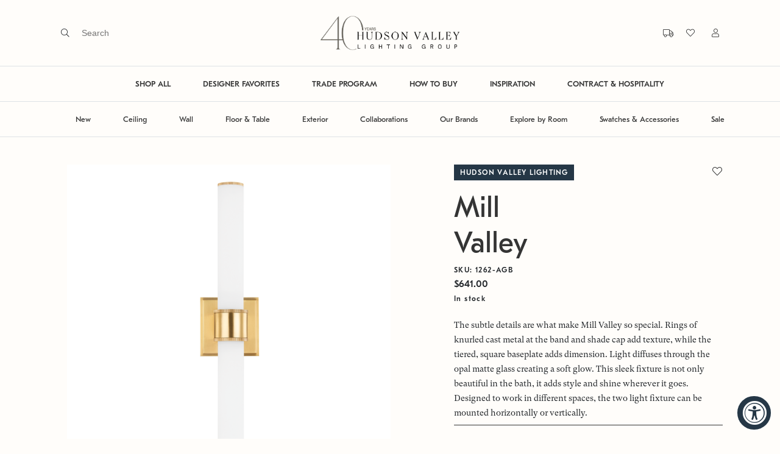

--- FILE ---
content_type: text/html; charset=utf-8
request_url: https://hvlgroup.com/Product/1262-AGB
body_size: 30476
content:



<!DOCTYPE html>

<html>
<head>
    <meta charset="utf-8" />
    <meta name="viewport" content="width=device-width, initial-scale=1" />

    <meta name="description" content="The official webpage of Hudson Valley Lighting, Troy Lighting, Corbett Lighting, and Mitzi. Beautiful decorative lighting fixtures such as chandeliers, pendants, wall sconces, flush mounts, semi flush mounts, bath and vanity lights, picture lights, and lamps that elevate any space." />
    <meta name="keywords" content="lighting, home lighting, chandelier, bath and vanity, pendant, flush mount, island light, picture light, wall sconce, sconce, lamp, table lamp, floor lamp" />
    <meta property="og:url" content="hvlgroup.com">
    <meta property="og:type" content="website">
    <meta property="og:title" content="Mill Valley by Hudson Valley Lighting">
    <meta property="og:description" content="The official webpage of Hudson Valley Lighting, Troy Lighting, Corbett Lighting, and Mitzi. Beautiful decorative lighting fixtures such as chandeliers, pendants, wall sconces, flush mounts, semi flush mounts, bath and vanity lights, picture lights, and lamps that elevate any space.">
    <meta property="og:image" content="https://cdnbf.hvlgroup.com:443/OXW4SQWH/as/pm836sgckx4hpcvf9pvp3/1262-AGB.png?auto=webp&amp;format=png&amp;width=500" />
    <meta name="twitter:card" content="summary_large_image">
    <meta name="twitter:title" content="The official webpage of Hudson Valley Lighting, Troy Lighting, Corbett Lighting, and Mitzi. Beautiful decorative lighting fixtures such as chandeliers, pendants, wall sconces, flush mounts, semi flush mounts, bath and vanity lights, picture lights, and lamps that elevate any space.">
    <meta name="twitter:description" content="The official webpage of Hudson Valley Lighting, Troy Lighting, Corbett Lighting, and Mitzi. Beautiful decorative lighting fixtures such as chandeliers, pendants, wall sconces, flush mounts, semi flush mounts, bath and vanity lights, picture lights, and lamps that elevate any space.">
    <meta name="twitter:image" content="https://cdnbf.hvlgroup.com:443/OXW4SQWH/as/pm836sgckx4hpcvf9pvp3/1262-AGB.png?auto=webp&amp;format=png&amp;width=500" />
    <meta itemprop="name" content="The official webpage of Hudson Valley Lighting, Troy Lighting, Corbett Lighting, and Mitzi. Beautiful decorative lighting fixtures such as chandeliers, pendants, wall sconces, flush mounts, semi flush mounts, bath and vanity lights, picture lights, and lamps that elevate any space.">
    <meta itemprop="description" content="The official webpage of Hudson Valley Lighting, Troy Lighting, Corbett Lighting, and Mitzi. Beautiful decorative lighting fixtures such as chandeliers, pendants, wall sconces, flush mounts, semi flush mounts, bath and vanity lights, picture lights, and lamps that elevate any space.">
    <meta itemprop="image" content="https://cdnbf.hvlgroup.com:443/OXW4SQWH/as/pm836sgckx4hpcvf9pvp3/1262-AGB.png?auto=webp&amp;format=png&amp;width=500" />

    <title>Mill Valley by Hudson Valley Lighting</title>

    <link rel="icon" type="image/png" href="/Content/img/favicon.png">
    <link rel="apple-touch-icon" href="/Content/img/favicon.png" />

    

    <link href='/Content/jquery-ui.css?v=639040927624891633' rel='stylesheet' async />
<link href='/Content/fontawesome/all.min.css?v=639040927610829253' rel='stylesheet' async />
<link href='/Content/style.css?v=639040927684891843' rel='stylesheet' async />


        <!-- Google Tag Manager -->
        <script>
            (function (w, d, s, l, i) {
                w[l] = w[l] || []; w[l].push({
                    'gtm.start':
                        new Date().getTime(), event: 'gtm.js'
                }); var f = d.getElementsByTagName(s)[0],
                    j = d.createElement(s), dl = l != 'dataLayer' ? '&l=' + l : ''; j.async = true; j.src =
                        'https://www.googletagmanager.com/gtm.js?id=' + i + dl; f.parentNode.insertBefore(j, f);
            })(window, document, 'script', 'dataLayer', 'GTM-MXHFHBMM');
        </script>
        <!-- End Google Tag Manager -->
</head>
<body>
    <!-- Google Tag Manager (noscript) -->
    <noscript>
        <iframe src="https://www.googletagmanager.com/ns.html?id=GTM-MXHFHBMM"
                height="0" width="0" style="display:none;visibility:hidden"></iframe>
    </noscript>
    <!-- End Google Tag Manager (noscript) -->
    <!-- used for ajax in AddAntiForgeryToken() -->
    <form id="__AjaxAntiForgeryForm" action="#" method="post"><input name="__RequestVerificationToken" type="hidden" value="eNPUpsYQsB0hCODmnNaUBACFK88TDwlgT_wrQ-lgCTzKzrxHOQk6gfrGt5jKcJmkZih0L3chflHzAhk7XT2oQqkZc9aMT8NigsbMAc4mhLc1" /></form>

<div class="loader-wrapper" id="loaderWrapper" style="display: none;">
    <div class="site-loader hvlg">
        <div class="d-flex">
            <span class="line-one"></span>
            <span class="line-two"></span>
            <span class="line-three"></span>
            <span class="line-four"></span>
            <span class="line-five"></span>
            <span class="line-six"></span>
            <span class="line-seven"></span>
        </div>
        <i class="fad fa-lightbulb"></i>
    </div>
</div>


    <div class="primary-nav-wrapper" style="z-index: 100;">


<div class="fixed-top bg-hvlg-cream" style="transition: all 0.4s;">
    <div class="primary-nav py-1 py-lg-4 border-bottom">
        <div class="primary-nav-left ps-lg-8">
            <div class="d-none d-lg-block">
<form action="/Search/DoSearch" method="post" onsubmit="validateDoSearchForm(event)"><input name="__RequestVerificationToken" type="hidden" value="qGi51eMtX-2JUW3bIZM-iVOHQNG6760PtAwHIvhT4wem1mmnHo9jo9laHolVwAZt2-MeXb10vY9kY8rskyez-q3hvw8Ti_sx08pH8ydM4aM1" />                    <span class="fal fa-search pe-2" onclick="document.getElementById('searchTerm').focus(); return false;"></span>
                    <div class="ui-widget d-inline-block">
                        <input type="text" name="searchTerm" id="searchTerm" class="search-input" placeholder="Search" autocomplete="off" required />
                    </div>
</form>                
                <div class="search-menu px-8">
                    <div class="row">
                        <div class="col-lg-12 text-end">
                            <a href="#" class="search-menu-heading" onclick="closeSearch()"><span class="far fa-times"></span> CLOSE</a>
                        </div>
                    </div>
                    <div class="row">
                        <div class="col-lg-2">
                            <div class="search-menu-heading pb-3">SUGGESTIONS</div>
                            <a class="search-link" href="/Products/Category/Chandelier" id="nav-search-chandelier">Chandelier</a>
                            <a class="search-link" href="/Products/Category/Lantern" id="nav-search-lanterns">Lanterns</a>
                            <a class="search-link" href="/Products/Room/Bedroom" id="nav-search-bedroom">Bedroom</a>
                            <a class="search-link" href="/Products/Category/Table-Lamp" id="nav-search-tablelamp">Table Lamp</a>
                            <a class="search-link" href="/Products/Category/Floor-Lamp" id="nav-search-floorlamp">Floor Lamp</a>
                        </div>
                        <div class="col-lg-8">
                            <div class="row">
                                <div class="col-lg-12">
                                    <div class="search-menu-heading pb-3">POPULAR PRODUCTS</div>
                                </div>
                            </div>
                            <div class="row">
                                
                                
                                <div class="col-lg-4">
                                    <div class="product-card quickview-card d-block" id="product-card-">
                                        <div class="product-card-image position-relative border border-hvlg-beige">
                                            <a href="/Product/1718-VGL" class="d-block">
                                                <img class="lozad w-100" data-src="https://cdnbf.hvlgroup.com/OXW4SQWH/as/nkkr6mcwvtxbhkr8fst5cjnf/70a22ed4-bc34-4a51-aa47-a9f98eae229a?auto=webp&format=png&width=500" />
                                                    <div class="quickview-button mx-lg-2">
                                                        <button class="btn btn-hvlg-cream font-main right-arrow p-2 py-lg-3 px-lg-4 w-100 quickview-data" data-itemcode="1718-VGL">Quick View</button>
                                                    </div>
                                            </a>
                                        </div>
                                        <div class="product-card-info brand2 py-3 px-2 mb-5">
                                            <div class="label-2 mb-3">
                                                HUDSON VALLEY LIGHTING
                                            </div>
                                            <div class="d-md-flex justify-content-between">
                                                <div class="mb-0">
                                                    <h5 class="text-capitalize mb-0 p2 font-main">
                                                        woodlawn pendant
                                                    </h5>
                                                </div>
                                            </div>
                                        </div>
                                    </div>
                                </div>
                                <div class="col-lg-4">
                                    <div class="product-card quickview-card d-block" id="product-card-">
                                        <div class="product-card-image position-relative border border-hvlg-beige">
                                            <a href="/Product/B7031-PBR" class="d-block">
                                                <img class="lozad w-100" data-src="https://cdnbf.hvlgroup.com/OXW4SQWH/as/s8thp68mxc5vhh8b7wnswgk4/6011d698-16f1-4658-b35f-df853b174803?auto=webp&format=png&width=500" />
                                                    <div class="quickview-button mx-lg-2">
                                                        <button class="btn btn-hvlg-cream font-main right-arrow p-2 py-lg-3 px-lg-4 w-100 quickview-data" data-itemcode="B7031-PBR">Quick View</button>
                                                    </div>
                                            </a>
                                        </div>
                                        <div class="product-card-info brand4 py-3 px-2 mb-5">
                                            <div class="label-2 mb-3">
                                                TROY LIGHTING
                                            </div>
                                            <div class="d-md-flex justify-content-between">
                                                <div class="mb-0">
                                                    <h5 class="text-capitalize mb-0 p2 font-main">
                                                        atwater wall sconce
                                                    </h5>
                                                </div>
                                            </div>
                                        </div>
                                    </div>
                                </div>
                                <div class="col-lg-4">
                                    <div class="product-card quickview-card d-block" id="product-card-">
                                        <div class="product-card-image position-relative border border-hvlg-beige">
                                            <a href="/Product/330-24-GL" class="d-block">
                                                <img class="lozad w-100" data-src="https://cdnbf.hvlgroup.com/OXW4SQWH/as/qbkqpm6vsb6bfnh775pjbx59/df7428ea-826d-4c43-abff-d90c0b08dacd?auto=webp&format=png&width=500" />
                                                    <div class="quickview-button mx-lg-2">
                                                        <button class="btn btn-hvlg-cream font-main right-arrow p-2 py-lg-3 px-lg-4 w-100 quickview-data" data-itemcode="330-24-GL">Quick View</button>
                                                    </div>
                                            </a>
                                        </div>
                                        <div class="product-card-info brand1 py-3 px-2 mb-5">
                                            <div class="label-2 mb-3">
                                                CORBETT LIGHTING
                                            </div>
                                            <div class="d-md-flex justify-content-between">
                                                <div class="mb-0">
                                                    <h5 class="text-capitalize mb-0 p2 font-main">
                                                        peony pendant
                                                    </h5>
                                                </div>
                                            </div>
                                        </div>
                                    </div>
                                </div>
                            </div>
                        </div>
                    </div>
                </div>
            </div>
            <div class="d-block d-lg-none">
                <button class="btn btn-link px-3 mobile-menu-button" type="button" data-bs-toggle="offcanvas" data-bs-target="#mobilePrimaryOffcanvas">
                    <span></span>
                    <span></span>
                    <span></span>
                </button>
            </div>
        </div>
        <div class="primary-nav-middle">
            <a href="/" alt="Hudson Valley Lighting Group">
                <img src="https://cdnbf.hvlgroup.com/OXW4SQWH/as/x7295zswz39fmn4pm29xvx8/40-Years-HVLG_LOGO-FINAL-BLK?auto=webp&amp;format=png" class="logo" style="max-height: 60px;" />
            </a>
        </div>
        <div class="primary-nav-right pe-lg-8">
            <div class="d-none d-lg-inline-block">


    <div class="d-block d-lg-inline-block mb-2 mb-lg-0" title="Tracking">
        <a href="#" data-bs-toggle="modal" data-bs-target="#modalViewOrder">
            <span class="fal fa-truck ps-2 ms-2"></span>
            <div class="d-inline-block d-lg-none p2 font-main ms-2">
                Track Order
            </div>
        </a>
    </div>

                </div>
            <div class="d-none d-lg-inline-block">


<div class="d-block d-lg-inline-block mb-2 mb-lg-0" title="Favorites">
    <a href="/Products/Favorites" class="favorites-heart">
        <i class="fal fa-heart ps-2 ms-2"></i>
        <div class="d-inline-block d-lg-none p2 font-main ms-2">
            Favorites
        </div>
    </a>
</div>
            </div>
            <div class="d-none d-lg-inline-block">
<a href="/Auth/Login?returnUrl=%2FProduct%2F1262-AGB" title="My Account"><span class="fal fa-user ps-2 ms-3"></span></a>
            </div>
        </div>
    </div>

    <div class="d-none d-lg-block">
        <div class="primary-nav-linkbar border-bottom text-center">


<ul class="primary-nav-linklist ">
    <li class="primary-nav-linklist-item ">
        <a class="primary-nav-link fw-bold" href="/Products" id="nav-shopall">SHOP ALL</a>
    </li>
    <li class="primary-nav-linklist-item ">
        <a class="primary-nav-link fw-bold" href="/Products/Feature/DesignerPicks" id="nav-designerfavorites">DESIGNER FAVORITES</a>
    </li>
    <li class="primary-nav-linklist-item ">
        <a class="primary-nav-link fw-bold" href="/TradeProgram" id="nav-tradeprogram">TRADE PROGRAM</a>
    </li>
    <li class="primary-nav-linklist-item ">
        <a class="primary-nav-link fw-bold" href="/HowToBuy" id="nav-howtobuy">HOW TO BUY</a>
    </li>
    <li class="primary-nav-linklist-item ">
        <a class="primary-nav-link fw-bold" href="/Blog" id="nav-inspiration">INSPIRATION</a>
    </li>
    <li class="primary-nav-linklist-item ">
        <a class="primary-nav-link fw-bold" href="/Contract" id="nav-contract">CONTRACT &amp; HOSPITALITY</a>
    </li>
    
</ul>

        </div>
    </div>

    <div class="d-none d-lg-block">
        <div class="primary-nav-linkbar border-bottom text-center">
            <ul class="primary-nav-linklist">
                <li class="primary-nav-linklist-item">
                    <a href="#" class="primary-nav-link" id="nav-new">New</a>
                    <div class="primary-nav-dropdown-menu border-top border-bottom shadow-sm bg-hvlg-beige py-0">
                        <div class="container-fluid px-5 mb-3">


<div class="row">
    <div class="col-12 col-lg-2 mt-lg-5">
        <div class="accordion">
            <div class="accordion-item border-0 bg-transparent">
                <h2 class="accordion-header">
                    <button class="bg-transparent accordion-button shadow-none px-0 p-lg-0 dropdown-list-heading p1 font-main fw-bolder text-hvlg-darkgray " type="button" data-bs-toggle="" data-bs-target="#newArrivalsCollapse">
                        NEW ARRIVALS
                    </button>
                </h2>
                <div id="newArrivalsCollapse" class="accordion-collapse collapse show">
                    <div class="accordion-body p-lg-0">
                        <a class="dropdown-list-link p3 font-main d-block mb-3 m-lg-0" href="/Products/Feature/All?sub=New" id="nav-new-new-all">ALL NEW ARRIVALS</a>
                        <a class="dropdown-list-link p3 font-main d-block mb-3 m-lg-0" href="/Products/Application/Ceiling?sub=New" id="nav-new-new-ceiling">CEILING</a>
                        <a class="dropdown-list-link p3 font-main d-block mb-3 m-lg-0" href="/Products/Application/Wall?sub=New" id="nav-new-new-wall">WALL</a>
                        <a class="dropdown-list-link p3 font-main d-block mb-3 m-lg-0" href="/Products/Category/Floor-Lamp?sub=New" id="nav-new-new-floor">FLOOR</a>
                        <a class="dropdown-list-link p3 font-main d-block mb-3 m-lg-0" href="/Products/Category/Table-Lamp?sub=New" id="nav-new-new-table">TABLE</a>
                        <a class="dropdown-list-link p3 font-main d-block mb-3 m-lg-0" href="/Products/Category/Exterior?sub=New" id="nav-new-new-exterior">EXTERIOR</a>
                        <a class="dropdown-list-link p3 font-main d-block mb-3 m-lg-0" href="/Products/Brand/Sonneman" id="nav-new-new-sonneman">EXPLORE SONNEMAN</a>
                    </div>
                </div>
            </div>
        </div>
    </div>
    <div class="col-12 col-lg-4 mt-lg-5">
        <div class="accordion">
            <div class="accordion-item border-0 bg-transparent">
                <h2 class="accordion-header">
                    <button class="bg-transparent accordion-button shadow-none px-0 p-lg-0 dropdown-list-heading p1 font-main fw-bolder text-hvlg-darkgray " type="button" data-bs-toggle="" data-bs-target="#curatedCollectionCollapse">
                        CURATED COLLECTIONS
                    </button>
                </h2>
                <div id="curatedCollectionCollapse" class="accordion-collapse collapse show">
                    <div class="accordion-body p-lg-0">
                        <div class="row">
                            <div class="col-12 col-lg-6">
                                <a class="dropdown-list-link p3 font-main d-block mb-3 m-lg-0" href="/Products/Feature/IntegratedLED" id="nav-new-curated-integratedled">INTEGRATED LED</a>
                                <a class="dropdown-list-link p3 font-main d-block mb-3 m-lg-0" href="/Products/Feature/DecorativeDownlights" id="nav-new-curated-decorativedownlights">DECORATIVE DOWNLIGHTS</a>
                                <a class="dropdown-list-link p3 font-main d-block mb-3 m-lg-0" href="/Launch/NozNozawa" id="nav-new-curated-nozawalaunch">NOZ NOZAWA X CORBETT</a>
                                <a class="dropdown-list-link p3 font-main d-block mb-3 m-lg-0" href="/Launch/innovation" id="nav-new-curated-innovation">HVLG INNOVATION</a>
                                <a class="dropdown-list-link p3 font-main d-block mb-3 m-lg-0" href="/Launch/Moniomi" id="nav-new-curated-moniomi">MONIOMI x CORBETT</a>
                                <a class="dropdown-list-link p3 font-main d-block mb-3 m-lg-0" href="/Launch/LaurenLiess" id="nav-new-curated-lauren-liess">LAUREN LIESS x TROY</a>
                            </div>
                            <div class="col-12 col-lg-6">
                                <a class="dropdown-list-link p3 font-main d-block mb-3 m-lg-0" href="/Launch/CortneyBishop" id="nav-new-curated-bishop">CORTNEY BISHOP X HUDSON</a>
                                <a class="dropdown-list-link p3 font-main d-block mb-3 m-lg-0" href="/Launch/ChandlerMcLellan" id="nav-new-curated-mclellan">CHANDLER MCLELLAN X TROY</a>
                                <a class="dropdown-list-link p3 font-main d-block mb-3 m-lg-0" href="/Launch/MandyCheng" id="nav-new-curated-cheng">MANDY CHENG X MITZI</a>
                                <a class="dropdown-list-link p3 font-main d-block mb-3 m-lg-0" href="/Launch/MarkDSikes" id="nav-new-curated-sike">MARK D. SIKES X HUDSON</a>
                                <a class="dropdown-list-link p3 font-main d-block mb-3 m-lg-0" href="/Launch/AugustaHoffman" id="nav-new-curated-augusta-hoffman">AUGUSTA HOFFMAN x HUDSON</a>
                            </div>
                        </div>
                    </div>
                </div>
            </div>
        </div>
    </div>
    <div class="col-12 col-lg-6">
        <img data-src="https://cdnbf.hvlgroup.com/OXW4SQWH/at/spmmwk8ff3pcs3rnvbz9qxq/CB_Header_1.png?auto=webp&format=png" class="lozad w-100" />
    </div>
</div>


                        </div>
                    </div>
                </li>
                <li class="primary-nav-linklist-item">
                    <a href="#" class="primary-nav-link" id="nav-ceiling">Ceiling</a>
                    <div class="primary-nav-dropdown-menu border-top border-bottom shadow-sm bg-hvlg-beige py-0">
                        <div class="container-fluid px-5 mb-3">
<div class="row">
    <div class="col-12 col-lg-2">
        <div class="d-none d-lg-block dropdown-list-heading p1 font-main fw-bolder mb-3 mb-lg-2" id="nav-ceiling-space">&nbsp;</div>
        <a class="dropdown-list-link p3 font-main d-block mb-3 ms-4 m-lg-0" href="/Products/Category/Chandelier" id="nav-category-ceiling-chandelier">CHANDELIER</a>
        <a class="dropdown-list-link p3 font-main d-block mb-3 ms-4 m-lg-0" href="/Products/Category/Flush-Mount" id="nav-category-ceiling-flushmount">FLUSH MOUNT</a>
        <a class="dropdown-list-link p3 font-main d-block mb-3 ms-4 m-lg-0" href="/Products/Category/Pendant" id="nav-category-ceiling-pendant">PENDANT</a>
        <a class="dropdown-list-link p3 font-main d-block mb-3 ms-4 m-lg-0" href="/Products/Category/Linear" id="nav-category-ceiling-linear">LINEAR</a>
        <a class="dropdown-list-link p3 font-main d-block mb-3 ms-4 m-lg-0" href="/Products/Category/Recessed" id="nav-category-ceiling-downlight">RECESSED</a>
        <a class="dropdown-list-link p3 font-main d-block ms-4 mb-3 m-lg-0" href="/Products/Feature/DecorativeDownlights" id="nav-category-ceiling-decorativedownlights">DECORATIVE DOWNLIGHTS</a>
        <a class="dropdown-list-link p3 font-main d-block mb-3 ms-4 m-lg-0" href="/Products/Application/Ceiling" id="nav-category-ceiling-all">ALL CEILING</a>
    </div> 
    <div class="col-12 col-lg-5 mb-3 mb-lg-0">
        <img data-src="https://cdnbf.hvlgroup.com/OXW4SQWH/as/kf837w2fxcrs4pqjtrmg637/Ceiling_L?auto=webp&format=png" class="lozad w-100" />
    </div>
    <div class="col-12 col-lg-5">
        <img data-src="https://cdnbf.hvlgroup.com/OXW4SQWH/as/7j746zkjf8s93pkgq3j69bbq/Ceiling_R?auto=webp&format=png" class="lozad w-100" />
    </div>
</div>


                        </div>
                    </div>
                </li>
                <li class="primary-nav-linklist-item">
                    <a href="#" class="primary-nav-link" id="nav-wall">Wall</a>
                    <div class="primary-nav-dropdown-menu border-top border-bottom shadow-sm bg-hvlg-beige py-0">
                        <div class="container-fluid px-5 mb-3">
<div class="row">
    <div class="col-12 col-lg-2">
        <div class="d-none d-lg-block dropdown-list-heading p1 font-main fw-bolder mb-3 mb-lg-2" id="nav-wall-space">&nbsp;</div>
        <a class="dropdown-list-link p3 font-main d-block mb-3 ms-4 m-lg-0" href="/Products/Category/Wall-Sconce" id="nav-category-wall-wallsconce">WALL SCONCE</a>
        <a class="dropdown-list-link p3 font-main d-block mb-3 ms-4 m-lg-0" href="/Products/Category/Bath-and-Vanity" id="nav-category-wall-bathandvanity">BATH &amp; VANITY</a>
        <a class="dropdown-list-link p3 font-main d-block mb-3 ms-4 m-lg-0" href="/Products/Category/Picture-Light" id="nav-category-wall-picturelight">PICTURE LIGHT</a>
        <a class="dropdown-list-link p3 font-main d-block mb-3 ms-4 m-lg-0" href="/Products/Category/Plug-In-Sconce" id="nav-category-wall-pluginsconce">PORTABLE SCONCE</a>
        <a class="dropdown-list-link p3 font-main d-block mb-3 ms-4 m-lg-0" href="/Products/Application/Wall" id="nav-category-wall-all">ALL WALL</a>
    </div>
    <div class="col-12 col-lg-5 mb-3 mb-lg-0">
        <img data-src="https://cdnbf.hvlgroup.com/OXW4SQWH/as/kw3ggbxfzkgjpstwsxrjjsk/Wall_L?auto=webp&format=png" class="lozad w-100" />
    </div>
    <div class="col-12 col-lg-5">
        <img data-src="https://cdnbf.hvlgroup.com/OXW4SQWH/as/4fcsfbbc7gjtgcs68bj/Wall_R?auto=webp&format=png" class="lozad w-100" />
    </div>
</div>


                        </div>
                    </div>
                </li>
                <li class="primary-nav-linklist-item">
                    <a href="#" class="primary-nav-link" id="nav-floorandtable">Floor & Table</a>
                    <div class="primary-nav-dropdown-menu border-top border-bottom shadow-sm bg-hvlg-beige py-0">
                        <div class="container-fluid px-5 mb-3">
<div class="row">
    <div class="col-12 col-lg-2">
        <div class="d-none d-lg-block dropdown-list-heading p1 font-main fw-bolder mb-3 mb-lg-2" id="nav-tablefloor-space">&nbsp;</div>
        <a class="dropdown-list-link p3 font-main d-block mb-3 ms-4 m-lg-0" href="/Products/Category/Floor-Lamp" id="nav-category-tablefloor-floor">FLOOR LAMP</a>
        <a class="dropdown-list-link p3 font-main d-block mb-3 ms-4 m-lg-0" href="/Products/Category/Table-Lamp" id="nav-category-tablefloor-table">TABLE LAMP</a>
        <a class="dropdown-list-link p3 font-main d-block mb-3 ms-4 m-lg-0" href="/Products/Category/Rechargeable-Lamp" id="nav-category-tablefloor-rechargeable">RECHARGEABLE LAMP</a>
        <a class="dropdown-list-link p3 font-main d-block mb-3 ms-4 m-lg-0" href="/Products/Application/Table-and-Floor" id="nav-category-tablefloor-all">ALL TABLE &amp; FLOOR</a>
    </div>
    <div class="col-12 col-lg-5 mb-3 mb-lg-0">
        <img data-src="https://cdnbf.hvlgroup.com/OXW4SQWH/as/4ncswc6s9cv3nxjmwmrc5wfn/6?auto=webp&format=png" class="lozad w-100" />
    </div>
    <div class="col-12 col-lg-5">
        <img data-src="https://cdnbf.hvlgroup.com/OXW4SQWH/as/76xprgrj3m9mbt4fmz8q3fq8/Table__Floor_L?auto=webp&format=png" class="lozad w-100" />
    </div>
</div>


                        </div>
                    </div>
                </li>
                <li class="primary-nav-linklist-item">
                    <a href="#" class="primary-nav-link" id="nav-exterior">Exterior</a>
                    <div class="primary-nav-dropdown-menu border-top border-bottom shadow-sm bg-hvlg-beige py-0">
                        <div class="container-fluid px-5 mb-3">
<div class="row">
    <div class="col-12 col-lg-2">
        <div class="d-none d-lg-block dropdown-list-heading p1 font-main fw-bolder mb-3 mb-lg-2" id="nav-exterior-space">&nbsp;</div>
        <a class="dropdown-list-link p3 font-main d-block mb-3 ms-4 m-lg-0" href="/Products/Category/Flush-Mount?sub=Exterior" id="nav-category-exterior-flushmount">FLUSH MOUNT</a>
        <a class="dropdown-list-link p3 font-main d-block mb-3 ms-4 m-lg-0" href="/Products/Category/Hanging?sub=Exterior" id="nav-category-exterior-hanging">HANGING</a>
        <a class="dropdown-list-link p3 font-main d-block mb-3 ms-4 m-lg-0" href="/Products/Category/Rechargeable-Lantern?sub=Exterior" id="nav-category-lantern-rechargeable">RECHARGEABLE LAMP</a>
        <a class="dropdown-list-link p3 font-main d-block mb-3 ms-4 m-lg-0" href="/Products/Category/Post?sub=Exterior" id="nav-category-exterior-post">POST &amp; BOLLARD</a>
        <a class="dropdown-list-link p3 font-main d-block mb-3 ms-4 m-lg-0" href="/Products/Category/Wall-Sconce?sub=Exterior" id="nav-category-exterior-wallsconce">WALL SCONCE</a>
        <a class="dropdown-list-link p3 font-main d-block mb-3 ms-4 m-lg-0" href="/Products/Feature/TroyElements" id="nav-category-exterior-troyelements">TROY ELEMENTS EPM</a>
        <a class="dropdown-list-link p3 font-main d-block mb-3 ms-4 m-lg-0" href="/Products/Brand/EssentialsByRLM" id="nav-category-exterior-essentialsrlm">RLM</a>
        <a class="dropdown-list-link p3 font-main d-block mb-3 ms-4 m-lg-0" href="/Products/Category/Exterior" id="nav-category-exterior-all">ALL EXTERIOR</a>
    </div>
    <div class="col-12 col-lg-5 mb-3 mb-lg-0">
        <img data-src="https://cdnbf.hvlgroup.com/OXW4SQWH/as/588qsw66gjtfmjg5hps64w6/Exterior_L?auto=webp&format=png" class="lozad w-100" />
    </div>
    <div class="col-12 col-lg-5">
        <img data-src="https://cdnbf.hvlgroup.com/OXW4SQWH/as/4kwj9xwrs9j28wq5t93ptfz/Exterior_R?auto=webp&format=png" class="lozad w-100" />
    </div>
</div>



                        </div>
                    </div>
                </li>
                <li class="primary-nav-linklist-item">
                    <a href="#" class="primary-nav-link" id="nav-collaborations">Collaborations</a>
                    <div class="primary-nav-dropdown-menu border-top border-bottom shadow-sm bg-hvlg-beige py-0">
                        <div class="container-fluid px-5 mb-3">


<div class="row position-relative">
    <div class="col-12 col-lg-2 mt-lg-5">
        <div class="accordion">
            <div class="accordion-item border-0 bg-transparent">
                <h2 class="accordion-header">
                    <button class="bg-transparent accordion-button shadow-none px-0 p-lg-0 dropdown-list-heading p1 font-main fw-bolder text-hvlg-darkgray " type="button" data-bs-toggle="" data-bs-target="#hvlDesignersCollapse">
                        Hudson Valley Lighting
                    </button>
                </h2>
                <div id="hvlDesignersCollapse" class="accordion-collapse collapse show">
                    <div class="accordion-body p-lg-0">
                        <a class="dropdown-list-link p3 font-main d-block mb-3 m-lg-0" href="/Products/Designer/SIKESXHVL" id="nav-collaborations-hvl-sikes">MARK D. SIKES</a>
                        <a class="dropdown-list-link p3 font-main d-block mb-3 m-lg-0" href="/Products/Designer/BKOXHVL" id="nav-collaborations-hvl-bko">BECKI OWENS</a>
                        <a class="dropdown-list-link p3 font-main d-block mb-3 m-lg-0" href="/Products/Designer/BEHUN" id="nav-collaborations-hvl-behun">KELLY BEHUN</a>
                        <a class="dropdown-list-link p3 font-main d-block mb-3 m-lg-0" href="/Products/Designer/PEMBROOKE" id="nav-collaborations-hvl-pembrooke">PEMBROOKE &amp; IVES</a>
                        <a class="dropdown-list-link p3 font-main d-block mb-3 m-lg-0" href="/Products/Designer/CORTNEY-BISHOP" id="nav-collaborations-hvl-bishop">CORTNEY BISHOP</a>
                        <a class="dropdown-list-link p3 font-main d-block mb-3 m-lg-0" href="/Products/Designer/AH" id="nav-collaborations-hvl-hoffman">AUGUSTA HOFFMAN</a>
                    </div>
                </div>
            </div>
        </div>
    </div>
    <div class="col-12 col-lg-2 mt-lg-5">
        <div class="accordion">
            <div class="accordion-item border-0 bg-transparent">
                <h2 class="accordion-header">
                    <button class="bg-transparent accordion-button shadow-none px-0 p-lg-0 dropdown-list-heading p1 font-main fw-bolder text-hvlg-darkgray " type="button" data-bs-toggle="" data-bs-target="#troyDesignersCollapse">
                        Troy Lighting
                    </button>
                </h2>
                <div id="troyDesignersCollapse" class="accordion-collapse collapse show">
                    <div class="accordion-body p-lg-0">
                        <a class="dropdown-list-link p3 font-main d-block mb-3 m-lg-0" href="/Products/Designer/SIKESXTROY" id="nav-collaborations-troy-sikes">MARK D. SIKES</a>
                        <a class="dropdown-list-link p3 font-main d-block mb-3 m-lg-0" href="/Products/Designer/BKOXTROY" id="nav-collaborations-troy-bko">BECKI OWENS</a>
                        <a class="dropdown-list-link p3 font-main d-block mb-3 m-lg-0" href="/Products/Designer/KING" id="nav-collaborations-troy-king">COLIN KING</a>
                        <a class="dropdown-list-link p3 font-main d-block mb-3 m-lg-0" href="/Products/Designer/LIESS" id="nav-collaborations-troy-liess">LAUREN LIESS</a>
                        <a class="dropdown-list-link p3 font-main d-block mb-3 m-lg-0" href="/Products/Designer/LoftandThought" id="nav-collaborations-troy-loftthought">LOFT &amp; THOUGHT</a>
                        <a class="dropdown-list-link p3 font-main d-block mb-3 m-lg-0" href="/Products/Designer/McLellan" id="nav-collaborations-troy-McLellan">CHANDLER MCLELLAN</a>
                    </div>
                </div>
            </div>
        </div>
    </div>
    <div class="col-12 col-lg-2 mt-lg-5">
        <div class="accordion">
            <div class="accordion-item border-0 bg-transparent">
                <h2 class="accordion-header">
                    <button class="bg-transparent accordion-button shadow-none px-0 p-lg-0 dropdown-list-heading p1 font-main fw-bolder text-hvlg-darkgray " type="button" data-bs-toggle="" data-bs-target="#corbettDesignersCollapse">
                        Corbett Lighting
                    </button>
                </h2>
                <div id="corbettDesignersCollapse" class="accordion-collapse collapse show">
                    <div class="accordion-body p-lg-0">
                        <a class="dropdown-list-link p3 font-main d-block mb-3 m-lg-0" href="/Products/Designer/BULLARD" id="nav-collaborations-corbett-bullard">MARTYN LAWRENCE BULLARD</a>
                        <a class="dropdown-list-link p3 font-main d-block mb-3 m-lg-0" href="/Products/Designer/NOZAWA" id="nav-collaborations-corbett-nozawa">NOZ NOZAWA</a>
                        <a class="dropdown-list-link p3 font-main d-block mb-3 m-lg-0" href="/Products/Designer/MONIOMI" id="nav-collaborations-corbett-moniomi">MONIOMI</a>
                    </div>
                </div>
            </div>
        </div>
    </div>
    <div class="col-12 col-lg-2 mt-lg-5">
        <div class="accordion">
            <div class="accordion-item border-0 bg-transparent">
                <h2 class="accordion-header">
                    <button class="bg-transparent accordion-button shadow-none px-0 p-lg-0 dropdown-list-heading p1 font-main fw-bolder text-hvlg-darkgray " type="button" data-bs-toggle="" data-bs-target="#mitziDesignersCollapse">
                        Mitzi Tastemakers
                    </button>
                </h2>
                <div id="mitziDesignersCollapse" class="accordion-collapse collapse show">
                    <div class="accordion-body p-lg-0">
                        <a class="dropdown-list-link p3 font-main d-block mb-3 m-lg-0" href="/Products/Designer/DABITO" id="nav-collaborations-mitzi-dabito">DABITO</a>
                        <a class="dropdown-list-link p3 font-main d-block mb-3 m-lg-0" href="/Products/Designer/ROTH" id="nav-collaborations-mitzi-roth">TALI ROTH</a>
                        <a class="dropdown-list-link p3 font-main d-block mb-3 m-lg-0" href="/Products/Designer/PARKER" id="nav-collaborations-mitzi-parker">ENY LEE PARKER</a>
                        <a class="dropdown-list-link p3 font-main d-block mb-3 m-lg-0" href="/Products/Designer/MOLTEN" id="nav-collaborations-mitzi-molten">MEGAN MOLTEN</a>
                        <a class="dropdown-list-link p3 font-main d-block mb-3 m-lg-0" href="/Products/Designer/ZIO" id="nav-collaborations-mitzi-zio">ZIO AND SONS</a>
                        <a class="dropdown-list-link p3 font-main d-block mb-3 m-lg-0" href="/Products/Designer/OKIN" id="nav-collaborations-mitzi-okin">ARIEL OKIN</a>
                        <a class="dropdown-list-link p3 font-main d-block mb-3 m-lg-0" href="/Products/Designer/HomeEc" id="nav-collaborations-mitzi-homeec">HOME EC.</a>
                        <a class="dropdown-list-link p3 font-main d-block mb-3 m-lg-0" href="/Products/Designer/THELIFESTYLEDCO" id="nav-collaborations-mitzi-thelifestyledco">THELIFESTYLEDCO&#174;</a>
                        <a class="dropdown-list-link p3 font-main d-block mb-3 m-lg-0" href="/Products/Designer/FELDMAN" id="nav-collaborations-mitzi-feldman">ZOE FELDMAN</a>
                        <a class="dropdown-list-link p3 font-main d-block mb-3 m-lg-0" href="/Products/Designer/CHENG" id="nav-collaborations-mitzi-cheng">MANDY CHENG</a>
                    </div>
                </div>
            </div>
        </div>
    </div>
    <div class="position-lg-absolute start-0 bottom-0 mt-4 mt-lg-0" style="width: fit-content;">
        <a class="dropdown-list-link p3 font-main d-table mb-3 m-lg-0" href="/Designers" id="nav-collaborations-all">Explore All Designers</a>
        <a class="dropdown-list-link p3 font-main d-table mb-3 m-lg-0" href="/Designer-to-Designer" id="nav-collaborations-designer-to-designer">Explore Our Designer-to-Designer Video Series</a>
    </div>
    <div class="col-12 col-lg-4">
        <img data-src="https://cdnbf.hvlgroup.com/OXW4SQWH/as/9qz34826rppj5s9664hkz/Collaborations?auto=webp&format=png" class="lozad w-100" />
    </div>
</div>


    


                        </div>
                    </div>
                </li>
                <li class="primary-nav-linklist-item">
                    <a href="#" class="primary-nav-link" id="nav-brands">Our Brands</a>
                    <div class="primary-nav-dropdown-menu border-top border-bottom shadow-sm bg-hvlg-beige py-0">
                        <div class="container-fluid px-5 mb-3">
<div class="row">
    <div class="col-6 col-lg mb-2 mb-lg-0">
        <a href="/Launch/HudsonValleyLighting" class="d-block" id="nav-brand-hvl">
            <div class="mb-2">
                <img data-src="https://cdnbf.hvlgroup.com/OXW4SQWH/as/f49899cjqhwsvg6kvfvvsk8/Brands_Nav?auto=webp&format=png" class="lozad w-100" />
            </div>
            <div class="p3 font-main">
                Hudson Valley Lighting
            </div>
        </a>
    </div>
    <div class="col-6 col-lg mb-2 mb-lg-0">
        <a href="/Launch/TroyLighting" class="d-block" id="nav-brand-troy">
            <div class="mb-2">
                <img data-src="https://cdnbf.hvlgroup.com/OXW4SQWH/as/nwhcqmk7psjjqt5m7q9935/17?auto=webp&format=png" class="lozad w-100" />
            </div>
            <div class="p3 font-main">
                Troy Lighting
            </div>
        </a>
    </div>
    <div class="col-6 col-lg mb-2 mb-lg-0">
        <a href="/Launch/CorbettLighting" class="d-block" id="nav-brand-corbett">
            <div class="mb-2">
                <img data-src="https://cdnbf.hvlgroup.com/OXW4SQWH/as/6nfntccr573n5r67jrxm5wv6/15?auto=webp&format=png" class="lozad w-100" />
            </div>
            <div class="p3 font-main">
                Corbett Lighting
            </div>
        </a>
    </div>
    <div class="col-6 col-lg mb-2 mb-lg-0">
        <a href="/Launch/Mitzi" class="d-block" id="nav-brand-mitzi">
            <div class="mb-2">
                <img data-src="https://cdnbf.hvlgroup.com/OXW4SQWH/as/n3qpvvztr6234mkgxwvn2c/18?auto=webp&format=png" class="lozad w-100" />
            </div>
            <div class="p3 font-main">
                Mitzi
            </div>
        </a>
    </div>
    <div class="col-6 col-lg mb-2 mb-lg-0">
        <a href="/Launch/CSL" class="d-block" id="nav-brand-csl">
            <div class="mb-2">
                <img data-src="https://cdnbf.hvlgroup.com/OXW4SQWH/as/czmwbsw38nhpb2t38cvch8z/Brands_Nav?auto=webp&format=png" class="lozad w-100" />
            </div>
            <div class="p3 font-main">
                CSL
            </div>
        </a>
    </div>
    <div class="col-6 col-lg mb-2 mb-lg-0">
        <a href="/Launch/Sonneman" class="d-block" id="nav-brand-sonneman">
            <div class="mb-2">
                <img data-src="https://cdnbf.hvlgroup.com/OXW4SQWH/as/ssk876kc963tnppr9kbn6f/Brands_Nav?auto=webp&format=png" class="lozad w-100" />
            </div>
            <div class="p3 font-main">
                SONNEMAN
            </div>
        </a>
    </div>
</div>

                        </div>
                    </div>
                </li>
                <li class="primary-nav-linklist-item">
                    <a href="#" class="primary-nav-link" id="nav-room">Explore by Room</a>
                    <div class="primary-nav-dropdown-menu border-top border-bottom shadow-sm bg-hvlg-beige py-0">
                        <div class="container-fluid px-5 mb-3">
<div class="row">
    <div class="col-12 col-lg-2">
        <div class="d-none d-lg-block dropdown-list-heading p1 font-main fw-bolder mb-3 mb-lg-2" id="nav-room-space">&nbsp;</div>
        <a class="dropdown-list-link p3 font-main d-block mb-3 ms-4 m-lg-0" href="/Products/Room/Bedroom" id="nav-room-bedroom">BEDROOM</a>
        <a class="dropdown-list-link p3 font-main d-block mb-3 ms-4 m-lg-0" href="/Products/Room/Bathroom" id="nav-room-batroom">BATHROOM</a>
        <a class="dropdown-list-link p3 font-main d-block mb-3 ms-4 m-lg-0" href="/Products/Room/Dining" id="nav-room-dining">DINING ROOM</a>
        <a class="dropdown-list-link p3 font-main d-block mb-3 ms-4 m-lg-0" href="/Products/Room/Entrance" id="nav-room-entrance">ENTRANCE</a>
        <a class="dropdown-list-link p3 font-main d-block mb-3 ms-4 m-lg-0" href="/Products/Room/Hallway" id="nav-room-hallway">HALLWAY</a>
    </div>
    <div class="col-12 col-lg-2">
        <div class="d-none d-lg-block dropdown-list-heading p1 font-main fw-bolder mb-3 mb-lg-2" id="nav-room-space">&nbsp;</div>
        <a class="dropdown-list-link p3 font-main d-block mb-3 ms-4 m-lg-0" href="/Products/Room/Kitchen" id="nav-room-kitchen">KITCHEN</a>
        <a class="dropdown-list-link p3 font-main d-block mb-3 ms-4 m-lg-0" href="/Products/Room/Living-Room" id="nav-room-livingroom">LIVING ROOM</a>
        <a class="dropdown-list-link p3 font-main d-block mb-3 ms-4 m-lg-0" href="/Products/Category/Exterior" id="nav-room-exterior">EXTERIOR</a>
        <a class="dropdown-list-link p3 font-main d-block mb-3 ms-4 m-lg-0" href="/Products/Room/Office" id="nav-room-office">OFFICE</a>
    </div>
    <div class="col-12 col-lg-4 mb-3 mb-lg-0">
        <img data-src="https://cdnbf.hvlgroup.com/OXW4SQWH/as/2hj4ss5x4m6wk75s26g8kvp/1?auto=webp&format=png" class="lozad w-100" />
    </div>
    <div class="col-12 col-lg-4">
        <img data-src="https://cdnbf.hvlgroup.com/OXW4SQWH/as/kshmmtjfnqkj83bmhfn43kf/2?auto=webp&format=png" class="lozad w-100" />
    </div>
</div>

                        </div>
                    </div>
                </li>
                <li class="primary-nav-linklist-item">
                    <a href="#" class="primary-nav-link" id="nav-bulbsaccessories">Swatches & Accessories</a>
                    <div class="primary-nav-dropdown-menu border-top border-bottom shadow-sm bg-hvlg-beige py-0">
                        <div class="container-fluid px-5 mb-3">
<div class="row">
    <div class="col-12 col-lg-2">
        <div class="d-none d-lg-block dropdown-list-heading p1 font-main fw-bolder mb-3 mb-lg-2" id="nav-bulbsaccessories-space">&nbsp;</div>
        <a class="dropdown-list-link p3 font-main d-block mb-3 ms-4 m-lg-0" href="/Products/Category/Accessory-Bezel" id="nav-bulbaccessory-bezels">BEZELS</a>
        <a class="dropdown-list-link p3 font-main d-block mb-3 ms-4 m-lg-0" href="/Products/Category/Bulb" id="nav-bulbaccessory-bulbs">BULBS</a>
        <a class="dropdown-list-link p3 font-main d-block mb-3 ms-4 m-lg-0" href="/Products/Category/Recessed" id="nav-bulbaccessory-trims">TRIMS</a>
        <a class="dropdown-list-link p3 font-main d-block mb-3 ms-4 m-lg-0" href="/Products/Category/Swatch" id="nav-bulbaccessory-swatches">SWATCHES</a>
        <a class="dropdown-list-link p3 font-main d-block mb-3 ms-4 m-lg-0" href="/Products/Category/Catalog" id="nav-bulbaccessory-catalogs">CATALOGS</a>
    </div>
    <div class="col-12 col-lg-5 mb-3 mb-lg-0">
        <img data-src="https://cdnbf.hvlgroup.com/OXW4SQWH/as/7nrnh49m54mkrk4gjnwgxth/Left?auto=webp&format=png" class="lozad w-100" />
    </div>
    <div class="col-12 col-lg-5">
        <img data-src="https://cdnbf.hvlgroup.com/OXW4SQWH/as/j4r32kt4tq5tc8c9pn8gk/Right?auto=webp&format=png" class="lozad w-100" />
    </div>
</div>


                        </div>
                    </div>
                </li>
                <li class="primary-nav-linklist-item">
                    <a href="#" class="primary-nav-link" id="nav-sale">Sale</a>
                    <div class="primary-nav-dropdown-menu border-top border-bottom shadow-sm bg-hvlg-beige py-0">
                        <div class="container-fluid px-5 mb-3">
<div class="row mt-lg-4">
    <div class="col-12 col-lg-2">
        <div class="d-none d-lg-block dropdown-list-heading p1 font-main fw-bolder mb-3 mb-lg-2" id="nav-sale-space">HVLG OUTLET</div>
        <a class="dropdown-list-link p3 font-main d-block mb-3 ms-4 m-lg-0" href="/Products/Feature/All?sub=Sale" id="nav-sale-all">ALL SALE</a>
        <a class="dropdown-list-link p3 font-main d-block mb-3 ms-4 m-lg-0" href="/Products/Application/Ceiling?sub=Sale" id="nav-sale-ceiling">CEILING</a>
        <a class="dropdown-list-link p3 font-main d-block mb-3 ms-4 m-lg-0" href="/Products/Application/Wall?sub=Sale" id="nav-sale-wall">WALL</a>
        <a class="dropdown-list-link p3 font-main d-block mb-3 ms-4 m-lg-0" href="/Products/Category/Floor-Lamp?sub=Sale" id="nav-sale-floor">FLOOR</a>
        <a class="dropdown-list-link p3 font-main d-block mb-3 ms-4 m-lg-0" href="/Products/Category/Table-Lamp?sub=Sale" id="nav-sale-table">TABLE</a>
        <a class="dropdown-list-link p3 font-main d-block mb-3 ms-4 m-lg-0" href="/Products/Category/Exterior?sub=Sale" id="nav-sale-exterior">EXTERIOR</a>
    </div>
    <div class="col-12 col-lg-6 offset-lg-2">
        <img data-src="https://cdnbf.hvlgroup.com/OXW4SQWH/as/qzchbpptk8jnvjgth2sh6qx/NAV___Lights_Out_2374_x812?auto=webp&format=png" class="lozad w-100" />
    </div>
</div>

                        </div>
                    </div>
                </li>
            </ul>
        </div>
    </div>

</div>

<script>
    function validateDoSearchForm(event) {
        var term = $('#searchTerm').val()?.toUpperCase();
        const invalidTerms = "CASE WHEN|SELECT|UNION|INSERT|UPDATE|DELETE|=|DBMS|EXTRACTVALUE|CHR("
            .split("|");

        if (invalidTerms.some(v => term.includes(v))) {
            event.preventDefault();
        }
    }
</script>

<div class="offcanvas offcanvas-top rounded-0" data-bs-backdrop="false" tabindex="-1" id="mobilePrimaryOffcanvas">
    <div class="offcanvas-body p-0 primary-nav-linkbar">
<form action="/Search/DoSearch" class="border-bottom border-hvlg-darkcream py-3 px-4" method="post"><input name="__RequestVerificationToken" type="hidden" value="5aKHGXfRuCFClrnd2C3_MQ7gIbi6mUIlh1BZlqEY3UxWq2AXDsXztr6A6QLQ2NpqY3r3bHg7t07yi0M4UX1YybZTRXesSiFwiVZBULMeu3c1" />            <div class="input-group">
                <span class="fal fa-search input-group-text border-0 bg-transparent ps-0"></span>
                <div class="ui-widget d-inline-block">
                    <input type="text" name="searchTerm" class="search-input flex-grow-1" placeholder="Search" required />
                </div>
            </div>
</form>        <ul class="list-group list-group-flush px-4 primary-nav-linklist">
            <li class="primary-nav-linklist-item list-group-item px-0 py-3">
                <a class="text-hvlg-darkgray text-uppercase d-flex justify-content-between align-items-center primary-nav-link p-0 border-bottom-0 mobile-sub-menu-trigger" id="mobile-nav-new" data-offcanvas="#mobileNewOffcanvas" role="button">
                    New
                    <i class="fal fa-chevron-right me-2"></i>
                </a>
            </li>
            <li class="primary-nav-linklist-item list-group-item px-0 py-3">
                <a class="text-hvlg-darkgray text-uppercase d-flex justify-content-between align-items-center primary-nav-link p-0 border-bottom-0 mobile-sub-menu-trigger" id="mobile-nav-ceiling" data-offcanvas="#mobileCeilingOffcanvas" role="button">
                    Ceiling
                    <i class="fal fa-chevron-right me-2"></i>
                </a>
            </li>
            <li class="primary-nav-linklist-item list-group-item px-0 py-3">
                <a class="text-hvlg-darkgray text-uppercase d-flex justify-content-between align-items-center primary-nav-link p-0 border-bottom-0 mobile-sub-menu-trigger" id="mobile-nav-wall" data-offcanvas="#mobileWallOffcanvas" role="button">
                    Wall
                    <i class="fal fa-chevron-right me-2"></i>
                </a>
            </li>
            <li class="primary-nav-linklist-item list-group-item px-0 py-3">
                <a class="text-hvlg-darkgray text-uppercase d-flex justify-content-between align-items-center primary-nav-link p-0 border-bottom-0 mobile-sub-menu-trigger" id="mobile-nav-floortable" data-offcanvas="#mobileFloorTableOffcanvas" role="button">
                    Floor & Table
                    <i class="fal fa-chevron-right me-2"></i>
                </a>
            </li>
            <li class="primary-nav-linklist-item list-group-item px-0 py-3">
                <a class="text-hvlg-darkgray text-uppercase d-flex justify-content-between align-items-center primary-nav-link p-0 border-bottom-0 mobile-sub-menu-trigger" id="mobile-nav-exterior" data-offcanvas="#mobileExteriorOffcanvas" role="button">
                    Exterior
                    <i class="fal fa-chevron-right me-2"></i>
                </a>
            </li>
            <li class="primary-nav-linklist-item list-group-item px-0 py-3">
                <a class="text-hvlg-darkgray text-uppercase d-flex justify-content-between align-items-center primary-nav-link p-0 border-bottom-0 mobile-sub-menu-trigger" id="mobile-nav-designer" data-offcanvas="#mobileDesignersOffcanvas" role="button">
                    Collaborations
                    <i class="fal fa-chevron-right me-2"></i>
                </a>
            </li>
            <li class="primary-nav-linklist-item list-group-item px-0 py-3">
                <a class="text-hvlg-darkgray text-uppercase d-flex justify-content-between align-items-center primary-nav-link p-0 border-bottom-0 mobile-sub-menu-trigger" id="mobile-nav-brands" data-offcanvas="#mobileBrandsOffcanvas" role="button">
                    Our Brands
                    <i class="fal fa-chevron-right me-2"></i>
                </a>
            </li>
            <li class="primary-nav-linklist-item list-group-item px-0 py-3">
                <a class="text-hvlg-darkgray text-uppercase d-flex justify-content-between align-items-center primary-nav-link p-0 border-bottom-0 mobile-sub-menu-trigger" id="mobile-nav-room" data-offcanvas="#mobileRoomOffcanvas" role="button">
                    Explore by Room
                    <i class="fal fa-chevron-right me-2"></i>
                </a>
            </li>            
            <li class="primary-nav-linklist-item list-group-item px-0 py-3">
                <a class="text-hvlg-darkgray text-uppercase d-flex justify-content-between align-items-center primary-nav-link p-0 border-bottom-0 mobile-sub-menu-trigger" id="mobile-nav-bulbsaccessories" data-offcanvas="#mobileBulbsAccessoriesOffcanvas" role="button">
                    Swatches & Accessories
                    <i class="fal fa-chevron-right me-2"></i>
                </a>
            </li>
            <li class="primary-nav-linklist-item list-group-item px-0 py-3">
                <a class="text-hvlg-darkgray text-uppercase d-flex justify-content-between align-items-center primary-nav-link p-0 border-bottom-0 mobile-sub-menu-trigger" id="mobile-nav-sale" data-offcanvas="#mobileSaleOffcanvas" role="button">
                    Sale
                    <i class="fal fa-chevron-right me-2"></i>
                </a>
            </li>
        </ul>
        <hr />


<ul class="primary-nav-linklist list-group list-group-flush px-4">
    <li class="primary-nav-linklist-item list-group-item px-0 py-3 border-0">
        <a class="text-hvlg-darkgray text-uppercase primary-nav-link p-0 border-bottom-0" href="/Products" id="mobile-nav-shopall">SHOP ALL</a>
    </li>
    <li class="primary-nav-linklist-item list-group-item px-0 py-3 border-0">
        <a class="text-hvlg-darkgray text-uppercase primary-nav-link p-0 border-bottom-0" href="/Products/Feature/DesignerPicks" id="mobile-nav-designerfavorites">DESIGNER FAVORITES</a>
    </li>
    <li class="primary-nav-linklist-item list-group-item px-0 py-3 border-0">
        <a class="text-hvlg-darkgray text-uppercase primary-nav-link p-0 border-bottom-0" href="/TradeProgram" id="mobile-nav-tradeprogram">TRADE PROGRAM</a>
    </li>
    <li class="primary-nav-linklist-item list-group-item px-0 py-3 border-0">
        <a class="text-hvlg-darkgray text-uppercase primary-nav-link p-0 border-bottom-0" href="/HowToBuy" id="mobile-nav-howtobuy">HOW TO BUY</a>
    </li>
    <li class="primary-nav-linklist-item list-group-item px-0 py-3 border-0">
        <a class="text-hvlg-darkgray text-uppercase primary-nav-link p-0 border-bottom-0" href="/Blog" id="mobile-nav-inspiration">INSPIRATION</a>
    </li>
    <li class="primary-nav-linklist-item list-group-item px-0 py-3 border-0">
        <a class="text-hvlg-darkgray text-uppercase primary-nav-link p-0 border-bottom-0" href="/Contract" id="mobile-nav-contract">CONTRACT &amp; HOSPITALITY</a>
    </li>
    
</ul>
  
        <hr />
        <div class="mobile-nav-icons mt-4">
    <div class="d-block d-lg-inline-block mb-2 mb-lg-0" title="Tracking">
        <a href="#" data-bs-toggle="modal" data-bs-target="#modalViewOrder">
            <span class="fal fa-truck ps-2 ms-2"></span>
            <div class="d-inline-block d-lg-none p2 font-main ms-2">
                Track Order
            </div>
        </a>
    </div>



<div class="d-block d-lg-inline-block mb-2 mb-lg-0" title="Favorites">
    <a href="/Products/Favorites" class="favorites-heart">
        <i class="fal fa-heart ps-2 ms-2"></i>
        <div class="d-inline-block d-lg-none p2 font-main ms-2">
            Favorites
        </div>
    </a>
</div>


            <div>
                <a href="/MyAccount" class="d-block mb-3 mb-lg-0">
                    <span class="fal fa-user ps-2 ms-3"></span>
                    <div class="d-inline-block p2 font-main ms-2">
                        Account
                    </div>
                </a>
            </div>

        </div>
    </div>
</div>

<div class="offcanvas offcanvas-end mobile-sub-menu px-3" data-bs-backdrop="false" tabindex="-1" id="mobileNewOffcanvas">
    <div class="offcanvas-header mt-6">
        <button class="btn btn-link p2 font-main fw-bolder text-hvlg-darkgray p-0 text-uppercase" id="mobile-nav-new-menu" type="button" data-bs-dismiss="offcanvas">
            <i class="fal fa-chevron-left me-2"></i>
            NEW
        </button>
    </div>
    <div class="offcanvas-body">


<div class="row">
    <div class="col-12 col-lg-2 mt-lg-5">
        <div class="accordion">
            <div class="accordion-item border-0 bg-transparent">
                <h2 class="accordion-header">
                    <button class="bg-transparent accordion-button shadow-none px-0 p-lg-0 dropdown-list-heading p1 font-main fw-bolder text-hvlg-darkgray collapsed" type="button" data-bs-toggle="collapse" data-bs-target="#newArrivalsCollapse">
                        NEW ARRIVALS
                    </button>
                </h2>
                <div id="newArrivalsCollapse" class="accordion-collapse collapse ">
                    <div class="accordion-body p-lg-0">
                        <a class="dropdown-list-link p3 font-main d-block mb-3 m-lg-0" href="/Products/Feature/All?sub=New" id="nav-new-new-all">ALL NEW ARRIVALS</a>
                        <a class="dropdown-list-link p3 font-main d-block mb-3 m-lg-0" href="/Products/Application/Ceiling?sub=New" id="nav-new-new-ceiling">CEILING</a>
                        <a class="dropdown-list-link p3 font-main d-block mb-3 m-lg-0" href="/Products/Application/Wall?sub=New" id="nav-new-new-wall">WALL</a>
                        <a class="dropdown-list-link p3 font-main d-block mb-3 m-lg-0" href="/Products/Category/Floor-Lamp?sub=New" id="nav-new-new-floor">FLOOR</a>
                        <a class="dropdown-list-link p3 font-main d-block mb-3 m-lg-0" href="/Products/Category/Table-Lamp?sub=New" id="nav-new-new-table">TABLE</a>
                        <a class="dropdown-list-link p3 font-main d-block mb-3 m-lg-0" href="/Products/Category/Exterior?sub=New" id="nav-new-new-exterior">EXTERIOR</a>
                        <a class="dropdown-list-link p3 font-main d-block mb-3 m-lg-0" href="/Products/Brand/Sonneman" id="nav-new-new-sonneman">EXPLORE SONNEMAN</a>
                    </div>
                </div>
            </div>
        </div>
    </div>
    <div class="col-12 col-lg-4 mt-lg-5">
        <div class="accordion">
            <div class="accordion-item border-0 bg-transparent">
                <h2 class="accordion-header">
                    <button class="bg-transparent accordion-button shadow-none px-0 p-lg-0 dropdown-list-heading p1 font-main fw-bolder text-hvlg-darkgray collapsed" type="button" data-bs-toggle="collapse" data-bs-target="#curatedCollectionCollapse">
                        CURATED COLLECTIONS
                    </button>
                </h2>
                <div id="curatedCollectionCollapse" class="accordion-collapse collapse ">
                    <div class="accordion-body p-lg-0">
                        <div class="row">
                            <div class="col-12 col-lg-6">
                                <a class="dropdown-list-link p3 font-main d-block mb-3 m-lg-0" href="/Products/Feature/IntegratedLED" id="nav-new-curated-integratedled">INTEGRATED LED</a>
                                <a class="dropdown-list-link p3 font-main d-block mb-3 m-lg-0" href="/Products/Feature/DecorativeDownlights" id="nav-new-curated-decorativedownlights">DECORATIVE DOWNLIGHTS</a>
                                <a class="dropdown-list-link p3 font-main d-block mb-3 m-lg-0" href="/Launch/NozNozawa" id="nav-new-curated-nozawalaunch">NOZ NOZAWA X CORBETT</a>
                                <a class="dropdown-list-link p3 font-main d-block mb-3 m-lg-0" href="/Launch/innovation" id="nav-new-curated-innovation">HVLG INNOVATION</a>
                                <a class="dropdown-list-link p3 font-main d-block mb-3 m-lg-0" href="/Launch/Moniomi" id="nav-new-curated-moniomi">MONIOMI x CORBETT</a>
                                <a class="dropdown-list-link p3 font-main d-block mb-3 m-lg-0" href="/Launch/LaurenLiess" id="nav-new-curated-lauren-liess">LAUREN LIESS x TROY</a>
                            </div>
                            <div class="col-12 col-lg-6">
                                <a class="dropdown-list-link p3 font-main d-block mb-3 m-lg-0" href="/Launch/CortneyBishop" id="nav-new-curated-bishop">CORTNEY BISHOP X HUDSON</a>
                                <a class="dropdown-list-link p3 font-main d-block mb-3 m-lg-0" href="/Launch/ChandlerMcLellan" id="nav-new-curated-mclellan">CHANDLER MCLELLAN X TROY</a>
                                <a class="dropdown-list-link p3 font-main d-block mb-3 m-lg-0" href="/Launch/MandyCheng" id="nav-new-curated-cheng">MANDY CHENG X MITZI</a>
                                <a class="dropdown-list-link p3 font-main d-block mb-3 m-lg-0" href="/Launch/MarkDSikes" id="nav-new-curated-sike">MARK D. SIKES X HUDSON</a>
                                <a class="dropdown-list-link p3 font-main d-block mb-3 m-lg-0" href="/Launch/AugustaHoffman" id="nav-new-curated-augusta-hoffman">AUGUSTA HOFFMAN x HUDSON</a>
                            </div>
                        </div>
                    </div>
                </div>
            </div>
        </div>
    </div>
    <div class="col-12 col-lg-6">
        <img data-src="https://cdnbf.hvlgroup.com/OXW4SQWH/at/spmmwk8ff3pcs3rnvbz9qxq/CB_Header_1.png?auto=webp&format=png" class="lozad w-100" />
    </div>
</div>


    </div>
</div>

<div class="offcanvas offcanvas-end mobile-sub-menu px-3" data-bs-backdrop="false" tabindex="-1" id="mobileCeilingOffcanvas">
    <div class="offcanvas-header mt-6">
        <button class="btn btn-link p2 font-main fw-bolder text-hvlg-darkgray p-0 text-uppercase" id="mobile-nav-ceiling-menu" type="button" data-bs-dismiss="offcanvas">
            <i class="fal fa-chevron-left me-2"></i>
            CEILING
        </button>
    </div>
    <div class="offcanvas-body">
<div class="row">
    <div class="col-12 col-lg-2">
        <div class="d-none d-lg-block dropdown-list-heading p1 font-main fw-bolder mb-3 mb-lg-2" id="nav-ceiling-space">&nbsp;</div>
        <a class="dropdown-list-link p3 font-main d-block mb-3 ms-4 m-lg-0" href="/Products/Category/Chandelier" id="nav-category-ceiling-chandelier">CHANDELIER</a>
        <a class="dropdown-list-link p3 font-main d-block mb-3 ms-4 m-lg-0" href="/Products/Category/Flush-Mount" id="nav-category-ceiling-flushmount">FLUSH MOUNT</a>
        <a class="dropdown-list-link p3 font-main d-block mb-3 ms-4 m-lg-0" href="/Products/Category/Pendant" id="nav-category-ceiling-pendant">PENDANT</a>
        <a class="dropdown-list-link p3 font-main d-block mb-3 ms-4 m-lg-0" href="/Products/Category/Linear" id="nav-category-ceiling-linear">LINEAR</a>
        <a class="dropdown-list-link p3 font-main d-block mb-3 ms-4 m-lg-0" href="/Products/Category/Recessed" id="nav-category-ceiling-downlight">RECESSED</a>
        <a class="dropdown-list-link p3 font-main d-block ms-4 mb-3 m-lg-0" href="/Products/Feature/DecorativeDownlights" id="nav-category-ceiling-decorativedownlights">DECORATIVE DOWNLIGHTS</a>
        <a class="dropdown-list-link p3 font-main d-block mb-3 ms-4 m-lg-0" href="/Products/Application/Ceiling" id="nav-category-ceiling-all">ALL CEILING</a>
    </div> 
    <div class="col-12 col-lg-5 mb-3 mb-lg-0">
        <img data-src="https://cdnbf.hvlgroup.com/OXW4SQWH/as/kf837w2fxcrs4pqjtrmg637/Ceiling_L?auto=webp&format=png" class="lozad w-100" />
    </div>
    <div class="col-12 col-lg-5">
        <img data-src="https://cdnbf.hvlgroup.com/OXW4SQWH/as/7j746zkjf8s93pkgq3j69bbq/Ceiling_R?auto=webp&format=png" class="lozad w-100" />
    </div>
</div>


    </div>
</div>

<div class="offcanvas offcanvas-end mobile-sub-menu px-3" data-bs-backdrop="false" tabindex="-1" id="mobileWallOffcanvas">
    <div class="offcanvas-header mt-6">
        <button class="btn btn-link p2 font-main fw-bolder text-hvlg-darkgray p-0 text-uppercase" id="mobile-nav-wall-menu" type="button" data-bs-dismiss="offcanvas">
            <i class="fal fa-chevron-left me-2"></i>
            WALL
        </button>
    </div>
    <div class="offcanvas-body">
<div class="row">
    <div class="col-12 col-lg-2">
        <div class="d-none d-lg-block dropdown-list-heading p1 font-main fw-bolder mb-3 mb-lg-2" id="nav-wall-space">&nbsp;</div>
        <a class="dropdown-list-link p3 font-main d-block mb-3 ms-4 m-lg-0" href="/Products/Category/Wall-Sconce" id="nav-category-wall-wallsconce">WALL SCONCE</a>
        <a class="dropdown-list-link p3 font-main d-block mb-3 ms-4 m-lg-0" href="/Products/Category/Bath-and-Vanity" id="nav-category-wall-bathandvanity">BATH &amp; VANITY</a>
        <a class="dropdown-list-link p3 font-main d-block mb-3 ms-4 m-lg-0" href="/Products/Category/Picture-Light" id="nav-category-wall-picturelight">PICTURE LIGHT</a>
        <a class="dropdown-list-link p3 font-main d-block mb-3 ms-4 m-lg-0" href="/Products/Category/Plug-In-Sconce" id="nav-category-wall-pluginsconce">PORTABLE SCONCE</a>
        <a class="dropdown-list-link p3 font-main d-block mb-3 ms-4 m-lg-0" href="/Products/Application/Wall" id="nav-category-wall-all">ALL WALL</a>
    </div>
    <div class="col-12 col-lg-5 mb-3 mb-lg-0">
        <img data-src="https://cdnbf.hvlgroup.com/OXW4SQWH/as/kw3ggbxfzkgjpstwsxrjjsk/Wall_L?auto=webp&format=png" class="lozad w-100" />
    </div>
    <div class="col-12 col-lg-5">
        <img data-src="https://cdnbf.hvlgroup.com/OXW4SQWH/as/4fcsfbbc7gjtgcs68bj/Wall_R?auto=webp&format=png" class="lozad w-100" />
    </div>
</div>


    </div>
</div>

<div class="offcanvas offcanvas-end mobile-sub-menu px-3" data-bs-backdrop="false" tabindex="-1" id="mobileFloorTableOffcanvas">
    <div class="offcanvas-header mt-6">
        <button class="btn btn-link p2 font-main fw-bolder text-hvlg-darkgray p-0 text-uppercase" id="mobile-nav-floortable-menu" type="button" data-bs-dismiss="offcanvas">
            <i class="fal fa-chevron-left me-2"></i>
            FLOOR & TABLE
        </button>
    </div>
    <div class="offcanvas-body">
<div class="row">
    <div class="col-12 col-lg-2">
        <div class="d-none d-lg-block dropdown-list-heading p1 font-main fw-bolder mb-3 mb-lg-2" id="nav-tablefloor-space">&nbsp;</div>
        <a class="dropdown-list-link p3 font-main d-block mb-3 ms-4 m-lg-0" href="/Products/Category/Floor-Lamp" id="nav-category-tablefloor-floor">FLOOR LAMP</a>
        <a class="dropdown-list-link p3 font-main d-block mb-3 ms-4 m-lg-0" href="/Products/Category/Table-Lamp" id="nav-category-tablefloor-table">TABLE LAMP</a>
        <a class="dropdown-list-link p3 font-main d-block mb-3 ms-4 m-lg-0" href="/Products/Category/Rechargeable-Lamp" id="nav-category-tablefloor-rechargeable">RECHARGEABLE LAMP</a>
        <a class="dropdown-list-link p3 font-main d-block mb-3 ms-4 m-lg-0" href="/Products/Application/Table-and-Floor" id="nav-category-tablefloor-all">ALL TABLE &amp; FLOOR</a>
    </div>
    <div class="col-12 col-lg-5 mb-3 mb-lg-0">
        <img data-src="https://cdnbf.hvlgroup.com/OXW4SQWH/as/4ncswc6s9cv3nxjmwmrc5wfn/6?auto=webp&format=png" class="lozad w-100" />
    </div>
    <div class="col-12 col-lg-5">
        <img data-src="https://cdnbf.hvlgroup.com/OXW4SQWH/as/76xprgrj3m9mbt4fmz8q3fq8/Table__Floor_L?auto=webp&format=png" class="lozad w-100" />
    </div>
</div>


    </div>
</div>

<div class="offcanvas offcanvas-end mobile-sub-menu px-3" data-bs-backdrop="false" tabindex="-1" id="mobileExteriorOffcanvas">
    <div class="offcanvas-header mt-6">
        <button class="btn btn-link p2 font-main fw-bolder text-hvlg-darkgray p-0 text-uppercase" id="mobile-nav-exterior-menu" type="button" data-bs-dismiss="offcanvas">
            <i class="fal fa-chevron-left me-2"></i>
            EXTERIOR
        </button>
    </div>
    <div class="offcanvas-body">
<div class="row">
    <div class="col-12 col-lg-2">
        <div class="d-none d-lg-block dropdown-list-heading p1 font-main fw-bolder mb-3 mb-lg-2" id="nav-exterior-space">&nbsp;</div>
        <a class="dropdown-list-link p3 font-main d-block mb-3 ms-4 m-lg-0" href="/Products/Category/Flush-Mount?sub=Exterior" id="nav-category-exterior-flushmount">FLUSH MOUNT</a>
        <a class="dropdown-list-link p3 font-main d-block mb-3 ms-4 m-lg-0" href="/Products/Category/Hanging?sub=Exterior" id="nav-category-exterior-hanging">HANGING</a>
        <a class="dropdown-list-link p3 font-main d-block mb-3 ms-4 m-lg-0" href="/Products/Category/Rechargeable-Lantern?sub=Exterior" id="nav-category-lantern-rechargeable">RECHARGEABLE LAMP</a>
        <a class="dropdown-list-link p3 font-main d-block mb-3 ms-4 m-lg-0" href="/Products/Category/Post?sub=Exterior" id="nav-category-exterior-post">POST &amp; BOLLARD</a>
        <a class="dropdown-list-link p3 font-main d-block mb-3 ms-4 m-lg-0" href="/Products/Category/Wall-Sconce?sub=Exterior" id="nav-category-exterior-wallsconce">WALL SCONCE</a>
        <a class="dropdown-list-link p3 font-main d-block mb-3 ms-4 m-lg-0" href="/Products/Feature/TroyElements" id="nav-category-exterior-troyelements">TROY ELEMENTS EPM</a>
        <a class="dropdown-list-link p3 font-main d-block mb-3 ms-4 m-lg-0" href="/Products/Brand/EssentialsByRLM" id="nav-category-exterior-essentialsrlm">RLM</a>
        <a class="dropdown-list-link p3 font-main d-block mb-3 ms-4 m-lg-0" href="/Products/Category/Exterior" id="nav-category-exterior-all">ALL EXTERIOR</a>
    </div>
    <div class="col-12 col-lg-5 mb-3 mb-lg-0">
        <img data-src="https://cdnbf.hvlgroup.com/OXW4SQWH/as/588qsw66gjtfmjg5hps64w6/Exterior_L?auto=webp&format=png" class="lozad w-100" />
    </div>
    <div class="col-12 col-lg-5">
        <img data-src="https://cdnbf.hvlgroup.com/OXW4SQWH/as/4kwj9xwrs9j28wq5t93ptfz/Exterior_R?auto=webp&format=png" class="lozad w-100" />
    </div>
</div>



    </div>
</div>


<div class="offcanvas offcanvas-end mobile-sub-menu px-3" data-bs-backdrop="false" tabindex="-1" id="mobileDesignersOffcanvas">
    <div class="offcanvas-header mt-6">
        <button class="btn btn-link p2 font-main fw-bolde text-hvlg-darkgray p-0 text-uppercase" id="mobile-nav-designer-menu" type="button" data-bs-dismiss="offcanvas">
            <i class="fal fa-chevron-left me-2"></i>
            COLLABORATIONS
        </button>
    </div>
    <div class="offcanvas-body">


<div class="row position-relative">
    <div class="col-12 col-lg-2 mt-lg-5">
        <div class="accordion">
            <div class="accordion-item border-0 bg-transparent">
                <h2 class="accordion-header">
                    <button class="bg-transparent accordion-button shadow-none px-0 p-lg-0 dropdown-list-heading p1 font-main fw-bolder text-hvlg-darkgray collapsed" type="button" data-bs-toggle="collapse" data-bs-target="#hvlDesignersCollapse">
                        Hudson Valley Lighting
                    </button>
                </h2>
                <div id="hvlDesignersCollapse" class="accordion-collapse collapse ">
                    <div class="accordion-body p-lg-0">
                        <a class="dropdown-list-link p3 font-main d-block mb-3 m-lg-0" href="/Products/Designer/SIKESXHVL" id="nav-collaborations-hvl-sikes">MARK D. SIKES</a>
                        <a class="dropdown-list-link p3 font-main d-block mb-3 m-lg-0" href="/Products/Designer/BKOXHVL" id="nav-collaborations-hvl-bko">BECKI OWENS</a>
                        <a class="dropdown-list-link p3 font-main d-block mb-3 m-lg-0" href="/Products/Designer/BEHUN" id="nav-collaborations-hvl-behun">KELLY BEHUN</a>
                        <a class="dropdown-list-link p3 font-main d-block mb-3 m-lg-0" href="/Products/Designer/PEMBROOKE" id="nav-collaborations-hvl-pembrooke">PEMBROOKE &amp; IVES</a>
                        <a class="dropdown-list-link p3 font-main d-block mb-3 m-lg-0" href="/Products/Designer/CORTNEY-BISHOP" id="nav-collaborations-hvl-bishop">CORTNEY BISHOP</a>
                        <a class="dropdown-list-link p3 font-main d-block mb-3 m-lg-0" href="/Products/Designer/AH" id="nav-collaborations-hvl-hoffman">AUGUSTA HOFFMAN</a>
                    </div>
                </div>
            </div>
        </div>
    </div>
    <div class="col-12 col-lg-2 mt-lg-5">
        <div class="accordion">
            <div class="accordion-item border-0 bg-transparent">
                <h2 class="accordion-header">
                    <button class="bg-transparent accordion-button shadow-none px-0 p-lg-0 dropdown-list-heading p1 font-main fw-bolder text-hvlg-darkgray collapsed" type="button" data-bs-toggle="collapse" data-bs-target="#troyDesignersCollapse">
                        Troy Lighting
                    </button>
                </h2>
                <div id="troyDesignersCollapse" class="accordion-collapse collapse ">
                    <div class="accordion-body p-lg-0">
                        <a class="dropdown-list-link p3 font-main d-block mb-3 m-lg-0" href="/Products/Designer/SIKESXTROY" id="nav-collaborations-troy-sikes">MARK D. SIKES</a>
                        <a class="dropdown-list-link p3 font-main d-block mb-3 m-lg-0" href="/Products/Designer/BKOXTROY" id="nav-collaborations-troy-bko">BECKI OWENS</a>
                        <a class="dropdown-list-link p3 font-main d-block mb-3 m-lg-0" href="/Products/Designer/KING" id="nav-collaborations-troy-king">COLIN KING</a>
                        <a class="dropdown-list-link p3 font-main d-block mb-3 m-lg-0" href="/Products/Designer/LIESS" id="nav-collaborations-troy-liess">LAUREN LIESS</a>
                        <a class="dropdown-list-link p3 font-main d-block mb-3 m-lg-0" href="/Products/Designer/LoftandThought" id="nav-collaborations-troy-loftthought">LOFT &amp; THOUGHT</a>
                        <a class="dropdown-list-link p3 font-main d-block mb-3 m-lg-0" href="/Products/Designer/McLellan" id="nav-collaborations-troy-McLellan">CHANDLER MCLELLAN</a>
                    </div>
                </div>
            </div>
        </div>
    </div>
    <div class="col-12 col-lg-2 mt-lg-5">
        <div class="accordion">
            <div class="accordion-item border-0 bg-transparent">
                <h2 class="accordion-header">
                    <button class="bg-transparent accordion-button shadow-none px-0 p-lg-0 dropdown-list-heading p1 font-main fw-bolder text-hvlg-darkgray collapsed" type="button" data-bs-toggle="collapse" data-bs-target="#corbettDesignersCollapse">
                        Corbett Lighting
                    </button>
                </h2>
                <div id="corbettDesignersCollapse" class="accordion-collapse collapse ">
                    <div class="accordion-body p-lg-0">
                        <a class="dropdown-list-link p3 font-main d-block mb-3 m-lg-0" href="/Products/Designer/BULLARD" id="nav-collaborations-corbett-bullard">MARTYN LAWRENCE BULLARD</a>
                        <a class="dropdown-list-link p3 font-main d-block mb-3 m-lg-0" href="/Products/Designer/NOZAWA" id="nav-collaborations-corbett-nozawa">NOZ NOZAWA</a>
                        <a class="dropdown-list-link p3 font-main d-block mb-3 m-lg-0" href="/Products/Designer/MONIOMI" id="nav-collaborations-corbett-moniomi">MONIOMI</a>
                    </div>
                </div>
            </div>
        </div>
    </div>
    <div class="col-12 col-lg-2 mt-lg-5">
        <div class="accordion">
            <div class="accordion-item border-0 bg-transparent">
                <h2 class="accordion-header">
                    <button class="bg-transparent accordion-button shadow-none px-0 p-lg-0 dropdown-list-heading p1 font-main fw-bolder text-hvlg-darkgray collapsed" type="button" data-bs-toggle="collapse" data-bs-target="#mitziDesignersCollapse">
                        Mitzi Tastemakers
                    </button>
                </h2>
                <div id="mitziDesignersCollapse" class="accordion-collapse collapse ">
                    <div class="accordion-body p-lg-0">
                        <a class="dropdown-list-link p3 font-main d-block mb-3 m-lg-0" href="/Products/Designer/DABITO" id="nav-collaborations-mitzi-dabito">DABITO</a>
                        <a class="dropdown-list-link p3 font-main d-block mb-3 m-lg-0" href="/Products/Designer/ROTH" id="nav-collaborations-mitzi-roth">TALI ROTH</a>
                        <a class="dropdown-list-link p3 font-main d-block mb-3 m-lg-0" href="/Products/Designer/PARKER" id="nav-collaborations-mitzi-parker">ENY LEE PARKER</a>
                        <a class="dropdown-list-link p3 font-main d-block mb-3 m-lg-0" href="/Products/Designer/MOLTEN" id="nav-collaborations-mitzi-molten">MEGAN MOLTEN</a>
                        <a class="dropdown-list-link p3 font-main d-block mb-3 m-lg-0" href="/Products/Designer/ZIO" id="nav-collaborations-mitzi-zio">ZIO AND SONS</a>
                        <a class="dropdown-list-link p3 font-main d-block mb-3 m-lg-0" href="/Products/Designer/OKIN" id="nav-collaborations-mitzi-okin">ARIEL OKIN</a>
                        <a class="dropdown-list-link p3 font-main d-block mb-3 m-lg-0" href="/Products/Designer/HomeEc" id="nav-collaborations-mitzi-homeec">HOME EC.</a>
                        <a class="dropdown-list-link p3 font-main d-block mb-3 m-lg-0" href="/Products/Designer/THELIFESTYLEDCO" id="nav-collaborations-mitzi-thelifestyledco">THELIFESTYLEDCO&#174;</a>
                        <a class="dropdown-list-link p3 font-main d-block mb-3 m-lg-0" href="/Products/Designer/FELDMAN" id="nav-collaborations-mitzi-feldman">ZOE FELDMAN</a>
                        <a class="dropdown-list-link p3 font-main d-block mb-3 m-lg-0" href="/Products/Designer/CHENG" id="nav-collaborations-mitzi-cheng">MANDY CHENG</a>
                    </div>
                </div>
            </div>
        </div>
    </div>
    <div class="position-lg-absolute start-0 bottom-0 mt-4 mt-lg-0" style="width: fit-content;">
        <a class="dropdown-list-link p3 font-main d-table mb-3 m-lg-0" href="/Designers" id="nav-collaborations-all">Explore All Designers</a>
        <a class="dropdown-list-link p3 font-main d-table mb-3 m-lg-0" href="/Designer-to-Designer" id="nav-collaborations-designer-to-designer">Explore Our Designer-to-Designer Video Series</a>
    </div>
    <div class="col-12 col-lg-4">
        <img data-src="https://cdnbf.hvlgroup.com/OXW4SQWH/as/9qz34826rppj5s9664hkz/Collaborations?auto=webp&format=png" class="lozad w-100" />
    </div>
</div>


    


    </div>
</div>

<div class="offcanvas offcanvas-end mobile-sub-menu px-3" data-bs-backdrop="false" tabindex="-1" id="mobileBrandsOffcanvas">
    <div class="offcanvas-header mt-6">
        <button class="btn btn-link p2 font-main fw-bolder text-hvlg-darkgray p-0 text-uppercase" id="mobile-nav-brand-menu" type="button" data-bs-dismiss="offcanvas">
            <i class="fal fa-chevron-left me-2"></i>
            BRANDS
        </button>
    </div>
    <div class="offcanvas-body">
<div class="row">
    <div class="col-6 col-lg mb-2 mb-lg-0">
        <a href="/Launch/HudsonValleyLighting" class="d-block" id="nav-brand-hvl">
            <div class="mb-2">
                <img data-src="https://cdnbf.hvlgroup.com/OXW4SQWH/as/f49899cjqhwsvg6kvfvvsk8/Brands_Nav?auto=webp&format=png" class="lozad w-100" />
            </div>
            <div class="p3 font-main">
                Hudson Valley Lighting
            </div>
        </a>
    </div>
    <div class="col-6 col-lg mb-2 mb-lg-0">
        <a href="/Launch/TroyLighting" class="d-block" id="nav-brand-troy">
            <div class="mb-2">
                <img data-src="https://cdnbf.hvlgroup.com/OXW4SQWH/as/nwhcqmk7psjjqt5m7q9935/17?auto=webp&format=png" class="lozad w-100" />
            </div>
            <div class="p3 font-main">
                Troy Lighting
            </div>
        </a>
    </div>
    <div class="col-6 col-lg mb-2 mb-lg-0">
        <a href="/Launch/CorbettLighting" class="d-block" id="nav-brand-corbett">
            <div class="mb-2">
                <img data-src="https://cdnbf.hvlgroup.com/OXW4SQWH/as/6nfntccr573n5r67jrxm5wv6/15?auto=webp&format=png" class="lozad w-100" />
            </div>
            <div class="p3 font-main">
                Corbett Lighting
            </div>
        </a>
    </div>
    <div class="col-6 col-lg mb-2 mb-lg-0">
        <a href="/Launch/Mitzi" class="d-block" id="nav-brand-mitzi">
            <div class="mb-2">
                <img data-src="https://cdnbf.hvlgroup.com/OXW4SQWH/as/n3qpvvztr6234mkgxwvn2c/18?auto=webp&format=png" class="lozad w-100" />
            </div>
            <div class="p3 font-main">
                Mitzi
            </div>
        </a>
    </div>
    <div class="col-6 col-lg mb-2 mb-lg-0">
        <a href="/Launch/CSL" class="d-block" id="nav-brand-csl">
            <div class="mb-2">
                <img data-src="https://cdnbf.hvlgroup.com/OXW4SQWH/as/czmwbsw38nhpb2t38cvch8z/Brands_Nav?auto=webp&format=png" class="lozad w-100" />
            </div>
            <div class="p3 font-main">
                CSL
            </div>
        </a>
    </div>
    <div class="col-6 col-lg mb-2 mb-lg-0">
        <a href="/Launch/Sonneman" class="d-block" id="nav-brand-sonneman">
            <div class="mb-2">
                <img data-src="https://cdnbf.hvlgroup.com/OXW4SQWH/as/ssk876kc963tnppr9kbn6f/Brands_Nav?auto=webp&format=png" class="lozad w-100" />
            </div>
            <div class="p3 font-main">
                SONNEMAN
            </div>
        </a>
    </div>
</div>

    </div>
</div>
<div class="offcanvas offcanvas-end mobile-sub-menu px-3" data-bs-backdrop="false" tabindex="-1" id="mobileRoomOffcanvas">
    <div class="offcanvas-header mt-6">
        <button class="btn btn-link p2 font-main fw-bolder text-hvlg-darkgray p-0 text-uppercase" id="mobile-nav-room-menu" type="button" data-bs-dismiss="offcanvas">
            <i class="fal fa-chevron-left me-2"></i>
            ROOMS
        </button>
    </div>
    <div class="offcanvas-body">
<div class="row">
    <div class="col-12 col-lg-2">
        <div class="d-none d-lg-block dropdown-list-heading p1 font-main fw-bolder mb-3 mb-lg-2" id="nav-room-space">&nbsp;</div>
        <a class="dropdown-list-link p3 font-main d-block mb-3 ms-4 m-lg-0" href="/Products/Room/Bedroom" id="nav-room-bedroom">BEDROOM</a>
        <a class="dropdown-list-link p3 font-main d-block mb-3 ms-4 m-lg-0" href="/Products/Room/Bathroom" id="nav-room-batroom">BATHROOM</a>
        <a class="dropdown-list-link p3 font-main d-block mb-3 ms-4 m-lg-0" href="/Products/Room/Dining" id="nav-room-dining">DINING ROOM</a>
        <a class="dropdown-list-link p3 font-main d-block mb-3 ms-4 m-lg-0" href="/Products/Room/Entrance" id="nav-room-entrance">ENTRANCE</a>
        <a class="dropdown-list-link p3 font-main d-block mb-3 ms-4 m-lg-0" href="/Products/Room/Hallway" id="nav-room-hallway">HALLWAY</a>
    </div>
    <div class="col-12 col-lg-2">
        <div class="d-none d-lg-block dropdown-list-heading p1 font-main fw-bolder mb-3 mb-lg-2" id="nav-room-space">&nbsp;</div>
        <a class="dropdown-list-link p3 font-main d-block mb-3 ms-4 m-lg-0" href="/Products/Room/Kitchen" id="nav-room-kitchen">KITCHEN</a>
        <a class="dropdown-list-link p3 font-main d-block mb-3 ms-4 m-lg-0" href="/Products/Room/Living-Room" id="nav-room-livingroom">LIVING ROOM</a>
        <a class="dropdown-list-link p3 font-main d-block mb-3 ms-4 m-lg-0" href="/Products/Category/Exterior" id="nav-room-exterior">EXTERIOR</a>
        <a class="dropdown-list-link p3 font-main d-block mb-3 ms-4 m-lg-0" href="/Products/Room/Office" id="nav-room-office">OFFICE</a>
    </div>
    <div class="col-12 col-lg-4 mb-3 mb-lg-0">
        <img data-src="https://cdnbf.hvlgroup.com/OXW4SQWH/as/2hj4ss5x4m6wk75s26g8kvp/1?auto=webp&format=png" class="lozad w-100" />
    </div>
    <div class="col-12 col-lg-4">
        <img data-src="https://cdnbf.hvlgroup.com/OXW4SQWH/as/kshmmtjfnqkj83bmhfn43kf/2?auto=webp&format=png" class="lozad w-100" />
    </div>
</div>

    </div>
</div>
<div class="offcanvas offcanvas-end mobile-sub-menu px-3" data-bs-backdrop="false" tabindex="-1" id="mobileBulbsAccessoriesOffcanvas">
    <div class="offcanvas-header mt-6">
        <button class="btn btn-link p2 font-main fw-bolder text-hvlg-darkgray p-0 text-uppercase" id="mobile-nav-bulbsaccessories-menu" type="button" data-bs-dismiss="offcanvas">
            <i class="fal fa-chevron-left me-2"></i>
            Swatches & Accessories
        </button>
    </div>
    <div class="offcanvas-body">
<div class="row">
    <div class="col-12 col-lg-2">
        <div class="d-none d-lg-block dropdown-list-heading p1 font-main fw-bolder mb-3 mb-lg-2" id="nav-bulbsaccessories-space">&nbsp;</div>
        <a class="dropdown-list-link p3 font-main d-block mb-3 ms-4 m-lg-0" href="/Products/Category/Accessory-Bezel" id="nav-bulbaccessory-bezels">BEZELS</a>
        <a class="dropdown-list-link p3 font-main d-block mb-3 ms-4 m-lg-0" href="/Products/Category/Bulb" id="nav-bulbaccessory-bulbs">BULBS</a>
        <a class="dropdown-list-link p3 font-main d-block mb-3 ms-4 m-lg-0" href="/Products/Category/Recessed" id="nav-bulbaccessory-trims">TRIMS</a>
        <a class="dropdown-list-link p3 font-main d-block mb-3 ms-4 m-lg-0" href="/Products/Category/Swatch" id="nav-bulbaccessory-swatches">SWATCHES</a>
        <a class="dropdown-list-link p3 font-main d-block mb-3 ms-4 m-lg-0" href="/Products/Category/Catalog" id="nav-bulbaccessory-catalogs">CATALOGS</a>
    </div>
    <div class="col-12 col-lg-5 mb-3 mb-lg-0">
        <img data-src="https://cdnbf.hvlgroup.com/OXW4SQWH/as/7nrnh49m54mkrk4gjnwgxth/Left?auto=webp&format=png" class="lozad w-100" />
    </div>
    <div class="col-12 col-lg-5">
        <img data-src="https://cdnbf.hvlgroup.com/OXW4SQWH/as/j4r32kt4tq5tc8c9pn8gk/Right?auto=webp&format=png" class="lozad w-100" />
    </div>
</div>


    </div>
</div>


<div class="offcanvas offcanvas-end mobile-sub-menu px-3" data-bs-backdrop="false" tabindex="-1" id="mobileSaleOffcanvas">
    <div class="offcanvas-header mt-6">
        <button class="btn btn-link p2 font-main fw-bolder text-hvlg-darkgray p-0 text-uppercase" id="mobile-nav-sale-menu" type="button" data-bs-dismiss="offcanvas">
            <i class="fal fa-chevron-left me-2"></i>
            SALE
        </button>
    </div>
    <div class="offcanvas-body">
<div class="row mt-lg-4">
    <div class="col-12 col-lg-2">
        <div class="d-none d-lg-block dropdown-list-heading p1 font-main fw-bolder mb-3 mb-lg-2" id="nav-sale-space">HVLG OUTLET</div>
        <a class="dropdown-list-link p3 font-main d-block mb-3 ms-4 m-lg-0" href="/Products/Feature/All?sub=Sale" id="nav-sale-all">ALL SALE</a>
        <a class="dropdown-list-link p3 font-main d-block mb-3 ms-4 m-lg-0" href="/Products/Application/Ceiling?sub=Sale" id="nav-sale-ceiling">CEILING</a>
        <a class="dropdown-list-link p3 font-main d-block mb-3 ms-4 m-lg-0" href="/Products/Application/Wall?sub=Sale" id="nav-sale-wall">WALL</a>
        <a class="dropdown-list-link p3 font-main d-block mb-3 ms-4 m-lg-0" href="/Products/Category/Floor-Lamp?sub=Sale" id="nav-sale-floor">FLOOR</a>
        <a class="dropdown-list-link p3 font-main d-block mb-3 ms-4 m-lg-0" href="/Products/Category/Table-Lamp?sub=Sale" id="nav-sale-table">TABLE</a>
        <a class="dropdown-list-link p3 font-main d-block mb-3 ms-4 m-lg-0" href="/Products/Category/Exterior?sub=Sale" id="nav-sale-exterior">EXTERIOR</a>
    </div>
    <div class="col-12 col-lg-6 offset-lg-2">
        <img data-src="https://cdnbf.hvlgroup.com/OXW4SQWH/as/qzchbpptk8jnvjgth2sh6qx/NAV___Lights_Out_2374_x812?auto=webp&format=png" class="lozad w-100" />
    </div>
</div>

    </div>
</div>


















    </div>
    <main class="min-vh-100">
        

<section class="py-6">
    <div class="container">

<div class="row">
    <div class="col-12 col-lg-7">
        <div id="productImageCarousel-5779" class="carousel slide product-image-carousel pdp-image-carousel pe-lg-6" data-bs-interval="false" data-bs-ride="carousel">
            <div class="carousel-inner">
                <div class="carousel-item px-3 img-magnifier-container active" data-bs-interval="60000">
                    <img id="product-5779-image-1" data-src="https://cdnbf.hvlgroup.com:443/OXW4SQWH/as/pm836sgckx4hpcvf9pvp3/1262-AGB.png?auto=webp&amp;format=png&amp;width=1920" class="lozad d-block w-100" alt="Mill Valley">
                </div>

                                            </div>
            <div class="carousel-indicators flex-wrap justify-content-start align-items-center position-relative mx-0 my-3" id="productinfo-carousel-indicators-5779">
                <button type="button" data-bs-target="#productImageCarousel-5779" data-bs-slide-to="0" class="p-2 active" style="height: 49px; width: 49px;" id="productinfo-carousel-5779-item-0">
                    <img data-src="https://cdnbf.hvlgroup.com:443/OXW4SQWH/as/pm836sgckx4hpcvf9pvp3/1262-AGB.png?auto=webp&amp;format=png&amp;width=300&amp;height=300" class="lozad d-block w-100" id="productinfo-carousel-5779-item-0-image">
                </button>

                                            </div>
        </div>
    </div>
    <div class="col-12 col-lg-5 position-relative">
        <div class="row">
            <div class="col-6">
                <a href="/Products/Brand/HudsonValleyLighting" id="productinfo-5779-brand-link">
                    <span class="badge brand-badge bg-hvl-blue text-uppercase mb-3" id="productinfo-5779-brand-name">Hudson Valley Lighting</span>
                </a>
                <h2 class="mb-2"><a href="/Products/Family/Mill%20Valley" id="productinfo-5779-family-link">Mill Valley</a></h2>

                <span class="d-block label-2 fw-bolder mb-2" id="productinfo-5779-itemcode">SKU: 1262-AGB</span>
                <span class="d-block label-3 fw-bolder mb-2" id="productinfo-5779-price">$641.00</span>

                    <span class="d-block label-2 fw-bolder mb-4" id="productinfo-5779-stockstatus">
                        In stock
                    </span>

            </div>
            <div class="col-6">
                <div class="row">
                    <div class="col-12 text-end">
                        <div class="d-inline-flex align-items-center justify-content-end gap-2">
                                                        <a href="/Account/Favorites/5779" class="btn btn-link p-0 favorites-heart" data-ajax="true" data-ajax-method="POST" data-ajax-complete="ManageFavoriteIcon">
                                <i data-favoritesid="5779" class="fal fa-heart"></i>
                            </a>
                        </div>
                    </div>
                </div>
            </div>
        </div>


        
            <p class="p2 mb-2" id="productinfo-family-description">The subtle details are what make Mill Valley so special. Rings of knurled cast metal at the band and shade cap add texture, while the tiered, square baseplate adds dimension. Light diffuses through the opal matte glass creating a soft glow. This sleek fixture is not only beautiful in the bath, it adds style and shine wherever it goes. Designed to work in different spaces, the two light fixture can be mounted horizontally or vertically.</p>

    <div class="accordion accordion-flush border-hvlg-darkgray border-top border-bottom mb-4" id="productInfoAccordion-5779">
        <div class="accordion-item border-hvlg-darkgray">
            <h5 class="accordion-header">
                <button class="accordion-button h5 mb-0 py-4 px-0 text-hvlg-darkgray bg-hvlg-cream collapsed fw-bold" type="button" data-bs-toggle="collapse" data-bs-target="#productInfoSpecifications-5779" id="productinfo-specifications-5779">
                    SPECIFICATIONS
                </button>
            </h5>
            <div id="productInfoSpecifications-5779" class="accordion-collapse collapse">
                <div class="accordion-body bg-hvlg-cream px-0">
<div class="table w-100">
    <table class="table table-sm table-hover">
        <tbody>
            <tr class="section-header">
                <td colspan="6">
                    DIMENSIONS & DETAILS
                </td>
            </tr>
                <tr>
                    <td colspan="3">Width/Diameter</td>
                    <td colspan="3" class="text-end">4.5&quot;</td>
                </tr>
                            <tr>
                    <td colspan="3">Height</td>
                    <td colspan="3" class="text-end">20&quot;</td>
                </tr>
                                        <tr>
                    <td colspan="3">Extension</td>
                    <td colspan="3" class="text-end">4&quot;</td>
                </tr>
                            <tr>
                    <td colspan="3">Top To Center</td>
                    <td colspan="3" class="text-end">10.5&quot;</td>
                </tr>
                            <tr>
                    <td colspan="3">Weight</td>
                    <td colspan="3" class="text-end">3.3 lb</td>
                </tr>
                                        <tr>
                    <td colspan="3">Minimum Height</td>
                    <td colspan="3" class="text-end">0&quot;</td>
                </tr>
                            <tr>
                    <td colspan="3">Maximum Height</td>
                    <td colspan="3" class="text-end">0&quot;</td>
                </tr>
            
            <tr>
                <td colspan="4">Living Finish</td>
                <td colspan="2" class="text-end">N</td>
            </tr>

                    <tr class="spacer"><td colspan="6">&nbsp;</td></tr>
                    <tr class="spec-multi">
                        <th class="label" rowspan="2">Backplate</th>
                        <th>Shape</th>
                        <th>Length</th>
                        <th>Width/Dia.</th>
                        <th>Depth</th>
                        <th>Top to Center</th>
                    </tr>
                        <tr class="spec-multi">
                            <td class="text-capitalize">square</td>
                            <td>4.5&quot;</td>
                            <td>4.5&quot;</td>
                            <td>N/A</td>
                            <td>N/A</td>
                        </tr>

                <tr class="spacer"><td colspan="6">&nbsp;</td></tr>
                <tr class="spec-multi">
                    <th class="label" rowspan="2">Shade</th>
                    <th>Material</th>
                    <th>Finish</th>
                    <th>Top</th>
                    <th>Bottom</th>
                    <th>Height</th>
                </tr>
                    <tr class="spec-multi">
                        <td class="text-capitalize">glass</td>
                        <td class="text-capitalize">opal matte</td>
                        <td>
                                2&quot;
                        </td>
                        <td>
                                0&quot;
                        </td>
                        <td>11&quot;</td>
                    </tr>
                <tr class="spacer"><td colspan="6">&nbsp;</td></tr>
            <tr class="section-header">
                <td colspan="6">
                    ELECTRICAL
                </td>
            </tr>
                                                                            <tr>
                    <td colspan="2">Electrical Rating</td>
                    <td colspan="4" class="text-end text-capitalize">
                        cul damp
                    </td>
                </tr>
                                                                                        <tr>
                    <td colspan="3">Electrical Wire Length</td>
                    <td colspan="3" class="text-end text-capitalize">7&quot;</td>
                </tr>
                                        <tr class="spacer"><td colspan="6">&nbsp;</td></tr>
                <tr class="spec-multi">
                    <th class="label" rowspan="2">Socket</th>
                    <th>Qty</th>
                    <th>Bulb Type</th>
                    <th>Socket</th>
                    <th>Max Watt.</th>
                    <th>Voltage</th>
                </tr>
                    <tr class="spec-multi">
                        <td>2</td>
                        <td class="text-capitalize">t10-5.5</td>
                        <td class="text-capitalize">e26 medium base</td>
                        <td>60 W</td>
                        <td class="text-capitalize">120 vac</td>
                    </tr>
                                        <tr class="spacer"><td colspan="6">&nbsp;</td></tr>
                <tr class="section-header">
                    <td>
                        SHIPPING
                    </td>
                </tr>
                <tr>
                    <td colspan="3">
                        Shipping Method
                    </td>
                    <td colspan="3" class="text-end">
                        Ground
                    </td>
                </tr>
                <tr class="spacer"><td colspan="6">&nbsp;</td></tr>
                <tr class="spec-multi">
                    <th class="label" rowspan="2">Carton</th>
                    <th>Length</th>
                    <th>Width</th>
                    <th>Height</th>
                    <th>Weight</th>
                    <th>Volume</th>
                </tr>
                    <tr class="spec-multi">
                        <td>12&quot;</td>
                        <td>12&quot;</td>
                        <td>6&quot;</td>
                        <td>7 lb</td>
                        <td>0.5 ft&#179;</td>
                    </tr>
        </tbody>
    </table>
</div>

    <span class="d-block p3 mb-1 fst-italic">Crafted by Hudson Valley Lighting, Inc.</span>

<span class="d-block p3 mb-1 fst-italic">*When applicable, we may remove wiring from images.</span>
<span class="d-block p3 mb-1 fst-italic">*Please note, our fixtures do not come with bulbs, you may add the appropriate bulbs as an accessory.</span>


                </div>
            </div>
        </div>
        <div class="accordion-item border-hvlg-darkgray">
            <h5 class="accordion-header">
                <button class="accordion-button h5 mb-0 py-4 px-0 text-hvlg-darkgray bg-hvlg-cream collapsed fw-bold" type="button" data-bs-toggle="collapse" data-bs-target="#productInfoDownloads-5779" id="productinfo-downloads-5779">
                    DOWNLOADS
                </button>
            </h5>
            <div id="productInfoDownloads-5779" class="accordion-collapse collapse">
                <div class="accordion-body bg-hvlg-cream px-0 py-4">
    <div class="row p-0">
        <div class="col-lg-8">
            <ul>
                <li><a href="/SpecSheet/1262-AGB/" target="_blank">Spec Sheet</a></li>
                    <li><a href="https://cdn.hvlgroup.com/hudsonvalleylighting/assembly_instructions/combo/,1262,.pdf" target="_blank">Assembly</a></li>
                                                                                <li><a href="https://cdnbf.hvlgroup.com/OXW4SQWH/as/39sz7bmgmtpktzkj4hjhmr/HVLG_Care_and_Maintenance" target="_blank">Care &amp; Maintenance</a></li>
            </ul>
        </div>
    </div>


                </div>
            </div>
        </div>
                    <div class="accordion-item border-hvlg-darkgray">
                <h5 class="accordion-header">
                    <button class="accordion-button h5 mb-0 py-4 px-0 text-hvlg-darkgray bg-hvlg-cream collapsed fw-bold" type="button" data-bs-toggle="collapse" data-bs-target="#productInfoFinishes-5779" id="productinfo-finishes-5779">
                        AVAILABLE FINISHES
                    </button>
                </h5>
                <div id="productInfoFinishes-5779" class="accordion-collapse collapse">
                    <div class="accordion-body bg-hvlg-cream px-0 py-4">
                        <div class="mb-4 finish-options">
                            <div class="row">
                                        <div class="col-lg-4 mb-2">
                                            <a href="/Product/1262-AGB/" id="productinfo-alt-1262-AGB">
                                                <div class="d-flex flex-wrap flex-lg-nowrap me-3">
                                                    <div class="me-2">

                                                        <img class="rounded-circle p-1 border border-hvlg-darkgray" src="https://cdnbf.hvlgroup.com/OXW4SQWH/as/r4h48fwj4rjns392pn6ff/AgedBrass_AGB?auto=webp&amp;format=png" id="productinfo-finish-icon" />

                                                    </div>
                                                    <span class="p2" id="productinfo-finish-name">AGED BRASS<br />(AGB)</span>
                                                </div>
                                                <span class="finish-description border p3 text-dark bg-hvlg-cream p-2 rounded shadow-sm">
                                                    AGED BRASS<br />Vibrant and bright, this golden brass has been treated to prevent oxidation over time. A lustrous sheen with a high level of reflectivity results in a modern appearance that won’t fade or tarnish.
                                                </span>
                                            </a>
                                        </div>
                                        <div class="col-lg-4 mb-2">
                                            <a href="/Product/1262-OB/" id="productinfo-alt-1262-OB">
                                                <div class="d-flex flex-wrap flex-lg-nowrap me-3">
                                                    <div class="me-2">

                                                        <img class="rounded-circle p-1 border border-hvlg-cream" src="https://cdnbf.hvlgroup.com/OXW4SQWH/as/v5rnkrz5pc9b42xmptmchvr/OldBronze_Mitzi_OB?auto=webp&amp;format=png" id="productinfo-finish-icon" />

                                                    </div>
                                                    <span class="p2" id="productinfo-finish-name">OLD BRONZE<br />(OB)</span>
                                                </div>
                                                <span class="finish-description border p3 text-dark bg-hvlg-cream p-2 rounded shadow-sm">
                                                    OLD BRONZE<br />A dark bronze, almost black finish with a subdued matte quality. Its opaque, low luster appearance gives it a slight sheen when illuminated. With an overall stylish, industrial feel, it is perfect for modern designs.
                                                </span>
                                            </a>
                                        </div>
                                        <div class="col-lg-4 mb-2">
                                            <a href="/Product/1262-PN/" id="productinfo-alt-1262-PN">
                                                <div class="d-flex flex-wrap flex-lg-nowrap me-3">
                                                    <div class="me-2">

                                                        <img class="rounded-circle p-1 border border-hvlg-cream" src="https://cdnbf.hvlgroup.com/OXW4SQWH/as/84658zkbbpjm39f6tnpc9k4w/PolishedNickel_PN?auto=webp&amp;format=png" id="productinfo-finish-icon" />

                                                    </div>
                                                    <span class="p2" id="productinfo-finish-name">POLISHED NICKEL<br />(PN)</span>
                                                </div>
                                                <span class="finish-description border p3 text-dark bg-hvlg-cream p-2 rounded shadow-sm">
                                                    POLISHED NICKEL<br />This finish draws comparisons to traditional sterling silver due to its warm undertones. The glossy, reflective quality lends it a near-mirror appearance. Its high durability ensures a long-lasting statement.
                                                </span>
                                            </a>
                                        </div>
                                        <div class="col-lg-4 mb-2">
                                            <a href="/Product/1262-SN/" id="productinfo-alt-1262-SN">
                                                <div class="d-flex flex-wrap flex-lg-nowrap me-3">
                                                    <div class="me-2">

                                                        <img class="rounded-circle p-1 border border-hvlg-cream" src="https://cdn.hvlgroup.com/ImageServer/assets/94CF187C-EC28-410B-929A-C89B7BD7B708.png" id="productinfo-finish-icon" />

                                                    </div>
                                                    <span class="p2" id="productinfo-finish-name">SATIN NICKEL<br />(SN)</span>
                                                </div>
                                                <span class="finish-description border p3 text-dark bg-hvlg-cream p-2 rounded shadow-sm">
                                                    SATIN NICKEL<br />A pale silvery finish with a subtle satin-like shine. The lightly reflective quality and soft brushed texture result in a stylish finish to complement sophisticated fixtures.
                                                </span>
                                            </a>
                                        </div>
                            </div>
                        </div>
                    </div>
                </div>
            </div>
                    <div class="accordion-item border-hvlg-darkgray">
                <h5 class="accordion-header">
                    <button class="accordion-button h5 mb-0 py-4 px-0 text-hvlg-darkgray bg-hvlg-cream collapsed fw-bold" type="button" data-bs-toggle="collapse" data-bs-target="#productInfoSwatches-5779" id="productinfo-swatches-5779">
                        SWATCHES
                    </button>
                </h5>
                <div id="productInfoSwatches-5779" class="accordion-collapse collapse">
                    <div class="accordion-body bg-hvlg-cream px-0 py-4">
                        <div class="mb-4 swatch-options">
                            <div class="row">
                                    <div class="col-lg-6">
                                        <div class="bg-hvlg-beige swatch-option rounded p-3 mb-2 text-center">
                                            <a href="/Product/SWA-SWATCH-AGB/" id="productinfo-swatch-SWA-SWATCH-AGB">
                                                <div class="text-center">
                                                    <img src="https://cdnbf.hvlgroup.com:443/OXW4SQWH/as/6rrwqfq9sv4tkk583jrpgwh6/AGB_-_Aged_Brass?auto=webp&amp;format=png&amp;width=100&amp;height=100" id="productinfo-swatch-icon">
                                                </div>
                                                <div class="fs-8">
                                                    <div>Aged Brass Swatch</div>
                                                    <div>$0.00</div>
                                                </div>
                                            </a>
                                        </div>
                                    </div>
                                    <div class="col-lg-6">
                                        <div class="bg-hvlg-beige swatch-option rounded p-3 mb-2 text-center">
                                            <a href="/Product/SWA-SWATCH-OB/" id="productinfo-swatch-SWA-SWATCH-OB">
                                                <div class="text-center">
                                                    <img src="https://cdnbf.hvlgroup.com:443/OXW4SQWH/as/cvg7cq9v2qkwqzs4p9sq4vj/OB_-_Old_Bronze?auto=webp&amp;format=png&amp;width=100&amp;height=100" id="productinfo-swatch-icon">
                                                </div>
                                                <div class="fs-8">
                                                    <div>Old Bronze Swatch</div>
                                                    <div>$0.00</div>
                                                </div>
                                            </a>
                                        </div>
                                    </div>
                                    <div class="col-lg-6">
                                        <div class="bg-hvlg-beige swatch-option rounded p-3 mb-2 text-center">
                                            <a href="/Product/SWA-SWATCH-PN/" id="productinfo-swatch-SWA-SWATCH-PN">
                                                <div class="text-center">
                                                    <img src="https://cdnbf.hvlgroup.com:443/OXW4SQWH/as/737nbkjtr5gvtvngjsrht5/PN_-_Polished_Nickel?auto=webp&amp;format=png&amp;width=100&amp;height=100" id="productinfo-swatch-icon">
                                                </div>
                                                <div class="fs-8">
                                                    <div>Polished Nickel Swatch</div>
                                                    <div>$0.00</div>
                                                </div>
                                            </a>
                                        </div>
                                    </div>
                                    <div class="col-lg-6">
                                        <div class="bg-hvlg-beige swatch-option rounded p-3 mb-2 text-center">
                                            <a href="/Product/SWA-SWATCH-SN/" id="productinfo-swatch-SWA-SWATCH-SN">
                                                <div class="text-center">
                                                    <img src="https://cdnbf.hvlgroup.com:443/OXW4SQWH/as/8xmf4tf8h7hjk9f48vq994/SN_-_Satin_Nickel?auto=webp&amp;format=png&amp;width=100&amp;height=100" id="productinfo-swatch-icon">
                                                </div>
                                                <div class="fs-8">
                                                    <div>Satin Nickel Swatch</div>
                                                    <div>$0.00</div>
                                                </div>
                                            </a>
                                        </div>
                                    </div>
                            </div>
                        </div>
                    </div>
                </div>
            </div>

        <input checked="checked" class="visually-hidden" id="SelectedTrim" name="SelectedTrim" type="radio" value="0" />    </div>

            <a href="/HowToBuy" class="btn btn-hvlg-darkgray w-100">
                Explore How To Buy
                <i class="fal fa-long-arrow-right ms-2"></i>
            </a>

    </div>
</div>


    </div>
</section>




    <section class="bg-medium-gray py-8">
        <div class="container">
            <div class="row">
                <div class="col-12">


    <div class="custom-slider p-lg-3" id="pdp-family-slider">
        <div class="d-flex justify-content-between align-items-center mb-4 mb-lg-0">
                <h3 class="text-hvlg-darkgray mb-0 mb-lg-4" id="pdp-family-slider-title">You May Also Like</h3>
            <div class="d-none d-lg-flex justify-content-end align-items-center buttons mb-3 me-5">
                <span class="d-inline-block text-hvlg-darkgray label-2 me-4 mb-0 counter" id="pdp-family-slider-counter">1/11</span>
                <button type="button" class="btn btn-rounded large border border-hvlg-darkgray text-hvlg-darkgray fs-6 me-3 chevron-left previous" disabled="disabled" id="pdp-family-slider-previous"></button>
                <button type="button" class="btn btn-rounded large border border-hvlg-darkgray text-hvlg-darkgray fs-6 chevron-right next" id="pdp-family-slider-next"></button>
            </div>
        </div>
        <div class="d-flex overflow-scroll-section  no-snap hide-scrollbar flex-nowrap pb-lg-5 mb-4">
                    <div class="custom-slider-item me-4 active" id="pdp-family-slider-product-card-0">



<div class="product-card quickview-card d-block position-relative" id="product-card-0">
    <div class="product-card-image position-relative border border-hvlg-beige">
        <a href="/Product/1261-OB/" class="d-block " id="product-card-0-link">
            <img class="lozad w-100" data-src="https://cdnbf.hvlgroup.com:443/OXW4SQWH/as/593529bsj6cx6v59tsgjwg3n/1261-OB_800?auto=webp&amp;format=png&amp;width=500" id="product-card-0-image" />
                <div class="quickview-button mx-lg-2 ">
                    <button class="btn btn-hvlg-cream font-main right-arrow p-2 py-lg-3 px-lg-4 w-100 quickview-data" data-itemcode="1261-OB" id="product-card-0-quick-view">Quick View</button>
                </div>
        </a>
    </div>
    <div class="product-card-info brand2 py-3 px-2 mb-5">
        <div class="d-flex justify-content-between align-items-center mb-3">
            <div class="label-2" id="product-card-0-brand">
                HUDSON VALLEY LIGHTING
            </div>
            
            <a href="/Account/Favorites/182" class="btn btn-link p-0 favorites-heart" data-ajax="true" data-ajax-method="POST" data-ajax-complete="ManageFavoriteIcon" title="Add to Favorites">
                <i data-favoritesid="182" class="fal fa-heart"></i>                
            </a>            
        </div>
        <div class="mb-0">
            <h5 class="float-start text-capitalize mb-0" id="product-card-0-marketing-name">
                mill valley bath and vanity
            </h5>
            <div class="label-1 fw-bold float-lg-end text-end">
                <div id="product-card-0-price">$500</div>
            </div>
            <div class="clearfix"></div>
        </div>
        <div class="p2 mb-0 font-main" id="product-card-0-item-code">SKU: 1261-OB</div>
            <div class="p2 mb-0 font-main" id="product-card-0-stock-status">In stock</div>
        <div class="d-md-flex justify-content-between">
            <div class="mb-3 mb-md-0">
                <div class="p2 mb-2" id="product-card-0-dimensions">
                    4.5&quot; W x 12.25&quot; H
                </div>
                
            </div>
        </div>
    </div>
</div>

                    </div>
                    <div class="custom-slider-item me-4 " id="pdp-family-slider-product-card-1">



<div class="product-card quickview-card d-block position-relative" id="product-card-1">
    <div class="product-card-image position-relative border border-hvlg-beige">
        <a href="/Product/1261-PN/" class="d-block " id="product-card-1-link">
            <img class="lozad w-100" data-src="https://cdnbf.hvlgroup.com:443/OXW4SQWH/as/38qv7g3bg77jskqnfn8gtq/1261-PN_800?auto=webp&amp;format=png&amp;width=500" id="product-card-1-image" />
                <div class="quickview-button mx-lg-2 ">
                    <button class="btn btn-hvlg-cream font-main right-arrow p-2 py-lg-3 px-lg-4 w-100 quickview-data" data-itemcode="1261-PN" id="product-card-1-quick-view">Quick View</button>
                </div>
        </a>
    </div>
    <div class="product-card-info brand2 py-3 px-2 mb-5">
        <div class="d-flex justify-content-between align-items-center mb-3">
            <div class="label-2" id="product-card-1-brand">
                HUDSON VALLEY LIGHTING
            </div>
            
            <a href="/Account/Favorites/183" class="btn btn-link p-0 favorites-heart" data-ajax="true" data-ajax-method="POST" data-ajax-complete="ManageFavoriteIcon" title="Add to Favorites">
                <i data-favoritesid="183" class="fal fa-heart"></i>                
            </a>            
        </div>
        <div class="mb-0">
            <h5 class="float-start text-capitalize mb-0" id="product-card-1-marketing-name">
                mill valley bath and vanity
            </h5>
            <div class="label-1 fw-bold float-lg-end text-end">
                <div id="product-card-1-price">$500</div>
            </div>
            <div class="clearfix"></div>
        </div>
        <div class="p2 mb-0 font-main" id="product-card-1-item-code">SKU: 1261-PN</div>
            <div class="p2 mb-0 font-main" id="product-card-1-stock-status">Low stock</div>
        <div class="d-md-flex justify-content-between">
            <div class="mb-3 mb-md-0">
                <div class="p2 mb-2" id="product-card-1-dimensions">
                    4.5&quot; W x 12.25&quot; H
                </div>
                
            </div>
        </div>
    </div>
</div>

                    </div>
                    <div class="custom-slider-item me-4 " id="pdp-family-slider-product-card-2">



<div class="product-card quickview-card d-block position-relative" id="product-card-2">
    <div class="product-card-image position-relative border border-hvlg-beige">
        <a href="/Product/1261-SN/" class="d-block " id="product-card-2-link">
            <img class="lozad w-100" data-src="https://cdnbf.hvlgroup.com:443/OXW4SQWH/as/3w74xtfvrhx36xgj7n9vcs/1261-SN_800?auto=webp&amp;format=png&amp;width=500" id="product-card-2-image" />
                <div class="quickview-button mx-lg-2 ">
                    <button class="btn btn-hvlg-cream font-main right-arrow p-2 py-lg-3 px-lg-4 w-100 quickview-data" data-itemcode="1261-SN" id="product-card-2-quick-view">Quick View</button>
                </div>
        </a>
    </div>
    <div class="product-card-info brand2 py-3 px-2 mb-5">
        <div class="d-flex justify-content-between align-items-center mb-3">
            <div class="label-2" id="product-card-2-brand">
                HUDSON VALLEY LIGHTING
            </div>
            
            <a href="/Account/Favorites/184" class="btn btn-link p-0 favorites-heart" data-ajax="true" data-ajax-method="POST" data-ajax-complete="ManageFavoriteIcon" title="Add to Favorites">
                <i data-favoritesid="184" class="fal fa-heart"></i>                
            </a>            
        </div>
        <div class="mb-0">
            <h5 class="float-start text-capitalize mb-0" id="product-card-2-marketing-name">
                mill valley bath and vanity
            </h5>
            <div class="label-1 fw-bold float-lg-end text-end">
                <div id="product-card-2-price">$500</div>
            </div>
            <div class="clearfix"></div>
        </div>
        <div class="p2 mb-0 font-main" id="product-card-2-item-code">SKU: 1261-SN</div>
            <div class="p2 mb-0 font-main" id="product-card-2-stock-status">In stock</div>
        <div class="d-md-flex justify-content-between">
            <div class="mb-3 mb-md-0">
                <div class="p2 mb-2" id="product-card-2-dimensions">
                    4.5&quot; W x 12.25&quot; H
                </div>
                
            </div>
        </div>
    </div>
</div>

                    </div>
                    <div class="custom-slider-item me-4 " id="pdp-family-slider-product-card-3">



<div class="product-card quickview-card d-block position-relative" id="product-card-3">
    <div class="product-card-image position-relative border border-hvlg-beige">
        <a href="/Product/1262-OB/" class="d-block " id="product-card-3-link">
            <img class="lozad w-100" data-src="https://cdnbf.hvlgroup.com:443/OXW4SQWH/as/rrcpqrvp7hfscppbf4tctx43/1262-OB_800?auto=webp&amp;format=png&amp;width=500" id="product-card-3-image" />
                <div class="quickview-button mx-lg-2 ">
                    <button class="btn btn-hvlg-cream font-main right-arrow p-2 py-lg-3 px-lg-4 w-100 quickview-data" data-itemcode="1262-OB" id="product-card-3-quick-view">Quick View</button>
                </div>
        </a>
    </div>
    <div class="product-card-info brand2 py-3 px-2 mb-5">
        <div class="d-flex justify-content-between align-items-center mb-3">
            <div class="label-2" id="product-card-3-brand">
                HUDSON VALLEY LIGHTING
            </div>
            
            <a href="/Account/Favorites/185" class="btn btn-link p-0 favorites-heart" data-ajax="true" data-ajax-method="POST" data-ajax-complete="ManageFavoriteIcon" title="Add to Favorites">
                <i data-favoritesid="185" class="fal fa-heart"></i>                
            </a>            
        </div>
        <div class="mb-0">
            <h5 class="float-start text-capitalize mb-0" id="product-card-3-marketing-name">
                mill valley bath and vanity
            </h5>
            <div class="label-1 fw-bold float-lg-end text-end">
                <div id="product-card-3-price">$641</div>
            </div>
            <div class="clearfix"></div>
        </div>
        <div class="p2 mb-0 font-main" id="product-card-3-item-code">SKU: 1262-OB</div>
            <div class="p2 mb-0 font-main" id="product-card-3-stock-status">In stock</div>
        <div class="d-md-flex justify-content-between">
            <div class="mb-3 mb-md-0">
                <div class="p2 mb-2" id="product-card-3-dimensions">
                    4.5&quot; W x 20&quot; H
                </div>
                
            </div>
        </div>
    </div>
</div>

                    </div>
                    <div class="custom-slider-item me-4 " id="pdp-family-slider-product-card-4">



<div class="product-card quickview-card d-block position-relative" id="product-card-4">
    <div class="product-card-image position-relative border border-hvlg-beige">
        <a href="/Product/1262-PN/" class="d-block " id="product-card-4-link">
            <img class="lozad w-100" data-src="https://cdnbf.hvlgroup.com:443/OXW4SQWH/as/785f5qfkb85c9547sz8w7hv/1262-PN_800?auto=webp&amp;format=png&amp;width=500" id="product-card-4-image" />
                <div class="quickview-button mx-lg-2 ">
                    <button class="btn btn-hvlg-cream font-main right-arrow p-2 py-lg-3 px-lg-4 w-100 quickview-data" data-itemcode="1262-PN" id="product-card-4-quick-view">Quick View</button>
                </div>
        </a>
    </div>
    <div class="product-card-info brand2 py-3 px-2 mb-5">
        <div class="d-flex justify-content-between align-items-center mb-3">
            <div class="label-2" id="product-card-4-brand">
                HUDSON VALLEY LIGHTING
            </div>
            
            <a href="/Account/Favorites/186" class="btn btn-link p-0 favorites-heart" data-ajax="true" data-ajax-method="POST" data-ajax-complete="ManageFavoriteIcon" title="Add to Favorites">
                <i data-favoritesid="186" class="fal fa-heart"></i>                
            </a>            
        </div>
        <div class="mb-0">
            <h5 class="float-start text-capitalize mb-0" id="product-card-4-marketing-name">
                mill valley bath and vanity
            </h5>
            <div class="label-1 fw-bold float-lg-end text-end">
                <div id="product-card-4-price">$641</div>
            </div>
            <div class="clearfix"></div>
        </div>
        <div class="p2 mb-0 font-main" id="product-card-4-item-code">SKU: 1262-PN</div>
            <div class="p2 mb-0 font-main" id="product-card-4-stock-status">In stock</div>
        <div class="d-md-flex justify-content-between">
            <div class="mb-3 mb-md-0">
                <div class="p2 mb-2" id="product-card-4-dimensions">
                    4.5&quot; W x 20&quot; H
                </div>
                
            </div>
        </div>
    </div>
</div>

                    </div>
                    <div class="custom-slider-item me-4 " id="pdp-family-slider-product-card-5">



<div class="product-card quickview-card d-block position-relative" id="product-card-5">
    <div class="product-card-image position-relative border border-hvlg-beige">
        <a href="/Product/1262-SN/" class="d-block " id="product-card-5-link">
            <img class="lozad w-100" data-src="https://cdnbf.hvlgroup.com:443/OXW4SQWH/as/hp4j9ckgpf7wqqbksc79s8wc/1262-SN_800?auto=webp&amp;format=png&amp;width=500" id="product-card-5-image" />
                <div class="quickview-button mx-lg-2 ">
                    <button class="btn btn-hvlg-cream font-main right-arrow p-2 py-lg-3 px-lg-4 w-100 quickview-data" data-itemcode="1262-SN" id="product-card-5-quick-view">Quick View</button>
                </div>
        </a>
    </div>
    <div class="product-card-info brand2 py-3 px-2 mb-5">
        <div class="d-flex justify-content-between align-items-center mb-3">
            <div class="label-2" id="product-card-5-brand">
                HUDSON VALLEY LIGHTING
            </div>
            
            <a href="/Account/Favorites/187" class="btn btn-link p-0 favorites-heart" data-ajax="true" data-ajax-method="POST" data-ajax-complete="ManageFavoriteIcon" title="Add to Favorites">
                <i data-favoritesid="187" class="fal fa-heart"></i>                
            </a>            
        </div>
        <div class="mb-0">
            <h5 class="float-start text-capitalize mb-0" id="product-card-5-marketing-name">
                mill valley bath and vanity
            </h5>
            <div class="label-1 fw-bold float-lg-end text-end">
                <div id="product-card-5-price">$641</div>
            </div>
            <div class="clearfix"></div>
        </div>
        <div class="p2 mb-0 font-main" id="product-card-5-item-code">SKU: 1262-SN</div>
            <div class="p2 mb-0 font-main" id="product-card-5-stock-status">In stock</div>
        <div class="d-md-flex justify-content-between">
            <div class="mb-3 mb-md-0">
                <div class="p2 mb-2" id="product-card-5-dimensions">
                    4.5&quot; W x 20&quot; H
                </div>
                
            </div>
        </div>
    </div>
</div>

                    </div>
                    <div class="custom-slider-item me-4 " id="pdp-family-slider-product-card-6">



<div class="product-card quickview-card d-block position-relative" id="product-card-6">
    <div class="product-card-image position-relative border border-hvlg-beige">
        <a href="/Product/1261-AGB/" class="d-block " id="product-card-6-link">
            <img class="lozad w-100" data-src="https://cdnbf.hvlgroup.com:443/OXW4SQWH/as/tc4v2m262vrnqw98mgtrt5p/1261-AGB.png?auto=webp&amp;format=png&amp;width=500" id="product-card-6-image" />
                <div class="quickview-button mx-lg-2 ">
                    <button class="btn btn-hvlg-cream font-main right-arrow p-2 py-lg-3 px-lg-4 w-100 quickview-data" data-itemcode="1261-AGB" id="product-card-6-quick-view">Quick View</button>
                </div>
        </a>
    </div>
    <div class="product-card-info brand2 py-3 px-2 mb-5">
        <div class="d-flex justify-content-between align-items-center mb-3">
            <div class="label-2" id="product-card-6-brand">
                HUDSON VALLEY LIGHTING
            </div>
            
            <a href="/Account/Favorites/5881" class="btn btn-link p-0 favorites-heart" data-ajax="true" data-ajax-method="POST" data-ajax-complete="ManageFavoriteIcon" title="Add to Favorites">
                <i data-favoritesid="5881" class="fal fa-heart"></i>                
            </a>            
        </div>
        <div class="mb-0">
            <h5 class="float-start text-capitalize mb-0" id="product-card-6-marketing-name">
                mill valley wall sconce
            </h5>
            <div class="label-1 fw-bold float-lg-end text-end">
                <div id="product-card-6-price">$500</div>
            </div>
            <div class="clearfix"></div>
        </div>
        <div class="p2 mb-0 font-main" id="product-card-6-item-code">SKU: 1261-AGB</div>
            <div class="p2 mb-0 font-main" id="product-card-6-stock-status">In stock</div>
        <div class="d-md-flex justify-content-between">
            <div class="mb-3 mb-md-0">
                <div class="p2 mb-2" id="product-card-6-dimensions">
                    4.5&quot; W x 12.25&quot; H
                </div>
                
            </div>
        </div>
    </div>
</div>

                    </div>
                    <div class="custom-slider-item me-4 " id="pdp-family-slider-product-card-7">



<div class="product-card quickview-card d-block position-relative" id="product-card-7">
    <div class="product-card-image position-relative border border-hvlg-beige">
        <a href="/Product/1262-OB/" class="d-block " id="product-card-7-link">
            <img class="lozad w-100" data-src="https://cdnbf.hvlgroup.com:443/OXW4SQWH/as/rrcpqrvp7hfscppbf4tctx43/1262-OB_800?auto=webp&amp;format=png&amp;width=500" id="product-card-7-image" />
                <div class="quickview-button mx-lg-2 ">
                    <button class="btn btn-hvlg-cream font-main right-arrow p-2 py-lg-3 px-lg-4 w-100 quickview-data" data-itemcode="1262-OB" id="product-card-7-quick-view">Quick View</button>
                </div>
        </a>
    </div>
    <div class="product-card-info brand2 py-3 px-2 mb-5">
        <div class="d-flex justify-content-between align-items-center mb-3">
            <div class="label-2" id="product-card-7-brand">
                HUDSON VALLEY LIGHTING
            </div>
            
            <a href="/Account/Favorites/185" class="btn btn-link p-0 favorites-heart" data-ajax="true" data-ajax-method="POST" data-ajax-complete="ManageFavoriteIcon" title="Add to Favorites">
                <i data-favoritesid="185" class="fal fa-heart"></i>                
            </a>            
        </div>
        <div class="mb-0">
            <h5 class="float-start text-capitalize mb-0" id="product-card-7-marketing-name">
                mill valley bath and vanity
            </h5>
            <div class="label-1 fw-bold float-lg-end text-end">
                <div id="product-card-7-price">$641</div>
            </div>
            <div class="clearfix"></div>
        </div>
        <div class="p2 mb-0 font-main" id="product-card-7-item-code">SKU: 1262-OB</div>
            <div class="p2 mb-0 font-main" id="product-card-7-stock-status">In stock</div>
        <div class="d-md-flex justify-content-between">
            <div class="mb-3 mb-md-0">
                <div class="p2 mb-2" id="product-card-7-dimensions">
                    4.5&quot; W x 20&quot; H
                </div>
                
            </div>
        </div>
    </div>
</div>

                    </div>
                    <div class="custom-slider-item me-4 " id="pdp-family-slider-product-card-8">



<div class="product-card quickview-card d-block position-relative" id="product-card-8">
    <div class="product-card-image position-relative border border-hvlg-beige">
        <a href="/Product/1262-PN/" class="d-block " id="product-card-8-link">
            <img class="lozad w-100" data-src="https://cdnbf.hvlgroup.com:443/OXW4SQWH/as/785f5qfkb85c9547sz8w7hv/1262-PN_800?auto=webp&amp;format=png&amp;width=500" id="product-card-8-image" />
                <div class="quickview-button mx-lg-2 ">
                    <button class="btn btn-hvlg-cream font-main right-arrow p-2 py-lg-3 px-lg-4 w-100 quickview-data" data-itemcode="1262-PN" id="product-card-8-quick-view">Quick View</button>
                </div>
        </a>
    </div>
    <div class="product-card-info brand2 py-3 px-2 mb-5">
        <div class="d-flex justify-content-between align-items-center mb-3">
            <div class="label-2" id="product-card-8-brand">
                HUDSON VALLEY LIGHTING
            </div>
            
            <a href="/Account/Favorites/186" class="btn btn-link p-0 favorites-heart" data-ajax="true" data-ajax-method="POST" data-ajax-complete="ManageFavoriteIcon" title="Add to Favorites">
                <i data-favoritesid="186" class="fal fa-heart"></i>                
            </a>            
        </div>
        <div class="mb-0">
            <h5 class="float-start text-capitalize mb-0" id="product-card-8-marketing-name">
                mill valley bath and vanity
            </h5>
            <div class="label-1 fw-bold float-lg-end text-end">
                <div id="product-card-8-price">$641</div>
            </div>
            <div class="clearfix"></div>
        </div>
        <div class="p2 mb-0 font-main" id="product-card-8-item-code">SKU: 1262-PN</div>
            <div class="p2 mb-0 font-main" id="product-card-8-stock-status">In stock</div>
        <div class="d-md-flex justify-content-between">
            <div class="mb-3 mb-md-0">
                <div class="p2 mb-2" id="product-card-8-dimensions">
                    4.5&quot; W x 20&quot; H
                </div>
                
            </div>
        </div>
    </div>
</div>

                    </div>
                    <div class="custom-slider-item me-4 " id="pdp-family-slider-product-card-9">



<div class="product-card quickview-card d-block position-relative" id="product-card-9">
    <div class="product-card-image position-relative border border-hvlg-beige">
        <a href="/Product/1262-SN/" class="d-block " id="product-card-9-link">
            <img class="lozad w-100" data-src="https://cdnbf.hvlgroup.com:443/OXW4SQWH/as/hp4j9ckgpf7wqqbksc79s8wc/1262-SN_800?auto=webp&amp;format=png&amp;width=500" id="product-card-9-image" />
                <div class="quickview-button mx-lg-2 ">
                    <button class="btn btn-hvlg-cream font-main right-arrow p-2 py-lg-3 px-lg-4 w-100 quickview-data" data-itemcode="1262-SN" id="product-card-9-quick-view">Quick View</button>
                </div>
        </a>
    </div>
    <div class="product-card-info brand2 py-3 px-2 mb-5">
        <div class="d-flex justify-content-between align-items-center mb-3">
            <div class="label-2" id="product-card-9-brand">
                HUDSON VALLEY LIGHTING
            </div>
            
            <a href="/Account/Favorites/187" class="btn btn-link p-0 favorites-heart" data-ajax="true" data-ajax-method="POST" data-ajax-complete="ManageFavoriteIcon" title="Add to Favorites">
                <i data-favoritesid="187" class="fal fa-heart"></i>                
            </a>            
        </div>
        <div class="mb-0">
            <h5 class="float-start text-capitalize mb-0" id="product-card-9-marketing-name">
                mill valley bath and vanity
            </h5>
            <div class="label-1 fw-bold float-lg-end text-end">
                <div id="product-card-9-price">$641</div>
            </div>
            <div class="clearfix"></div>
        </div>
        <div class="p2 mb-0 font-main" id="product-card-9-item-code">SKU: 1262-SN</div>
            <div class="p2 mb-0 font-main" id="product-card-9-stock-status">In stock</div>
        <div class="d-md-flex justify-content-between">
            <div class="mb-3 mb-md-0">
                <div class="p2 mb-2" id="product-card-9-dimensions">
                    4.5&quot; W x 20&quot; H
                </div>
                
            </div>
        </div>
    </div>
</div>

                    </div>
                    <div class="custom-slider-item me-4 " id="pdp-family-slider-product-card-10">



<div class="product-card quickview-card d-block position-relative" id="product-card-10">
    <div class="product-card-image position-relative border border-hvlg-beige">
        <a href="/Product/8723-AGB/" class="d-block " id="product-card-10-link">
            <img class="lozad w-100" data-src="https://cdnbf.hvlgroup.com:443/OXW4SQWH/as/3c5jk485pftvw6n5rh9vm6f/8723-AGB?auto=webp&amp;format=png&amp;width=500" id="product-card-10-image" />
                <div class="quickview-button mx-lg-2 ">
                    <button class="btn btn-hvlg-cream font-main right-arrow p-2 py-lg-3 px-lg-4 w-100 quickview-data" data-itemcode="8723-AGB" id="product-card-10-quick-view">Quick View</button>
                </div>
        </a>
    </div>
    <div class="product-card-info brand2 py-3 px-2 mb-5">
        <div class="d-flex justify-content-between align-items-center mb-3">
            <div class="label-2" id="product-card-10-brand">
                HUDSON VALLEY LIGHTING
            </div>
            
            <a href="/Account/Favorites/234560" class="btn btn-link p-0 favorites-heart" data-ajax="true" data-ajax-method="POST" data-ajax-complete="ManageFavoriteIcon" title="Add to Favorites">
                <i data-favoritesid="234560" class="fal fa-heart"></i>                
            </a>            
        </div>
        <div class="mb-0">
            <h5 class="float-start text-capitalize mb-0" id="product-card-10-marketing-name">
                cromwell wall sconce
            </h5>
            <div class="label-1 fw-bold float-lg-end text-end">
                <div id="product-card-10-price">$763</div>
            </div>
            <div class="clearfix"></div>
        </div>
        <div class="p2 mb-0 font-main" id="product-card-10-item-code">SKU: 8723-AGB</div>
            <div class="p2 mb-0 font-main" id="product-card-10-stock-status">Low stock</div>
        <div class="d-md-flex justify-content-between">
            <div class="mb-3 mb-md-0">
                <div class="p2 mb-2" id="product-card-10-dimensions">
                    4.75&quot; W x 22.75&quot; H
                </div>
                
            </div>
        </div>
    </div>
</div>

                    </div>
        </div>
    </div>
              
                </div>
            </div>
        </div>
    </section>

<section class="bg-hvl-blue py-8" id="pdp-brand-spotlight">
    <div class="container">
        <div class="row">
            <div class="col-12 col-lg-4">
                <div class="mt-lg-7 text-hvlg-cream">
                    <h1 class="mb-4"><img src="https://cdnbf.hvlgroup.com:443/OXW4SQWH/as/bqxhxk4xtjtgrssjvkcbh8k/HVL_Logo?auto=webp&amp;format=png&amp;width=500" class="w-100" id="pdp-brand-spotlight-logo" /></h1>
                    <p class="p2 mb-5" id="pdp-brand-spotlight-description">
                        Hudson Valley Lighting offers a wide range of timeless fixtures that embody what makes the Hudson Valley so sought-after; quality, design & craftsmanship. Hudson Valley Lighting embraces both history and contemporary themes in its design & strikes the perfect balance between vintage-inspired and modern sophistication.
                    </p>
                    <a class="d-none d-lg-block btn btn-outline-hvlg-beige w-100 right-arrow" href="/Products/Brand/HudsonValleyLighting" id="pdp-brand-spotlight-shop-link">Shop Hudson Valley Lighting</a>
                </div>
            </div>
            <div class="col-12 col-lg-6 offset-lg-2">


    <div class="custom-slider p-lg-3" id="pdp-brand-slider">
        <div class="d-flex justify-content-end align-items-center mb-4 mb-lg-0">
            <div class="d-none d-lg-flex justify-content-end align-items-center buttons mb-3 me-5">
                <span class="d-inline-block text-hvlg-cream label-2 me-4 mb-0 counter" id="pdp-brand-slider-counter">1/3</span>
                <button type="button" class="btn btn-rounded large border border-hvlg-cream text-hvlg-cream fs-6 me-3 chevron-left previous" disabled="disabled" id="pdp-brand-slider-previous"></button>
                <button type="button" class="btn btn-rounded large border border-hvlg-cream text-hvlg-cream fs-6 chevron-right next" id="pdp-brand-slider-next"></button>
            </div>
        </div>
        <div class="d-flex overflow-scroll-section  no-snap hide-scrollbar flex-nowrap pb-lg-5 mb-4">
                    <div class="custom-slider-item me-4 active" id="pdp-brand-slider-image-0">
                        <img src="https://cdnbf.hvlgroup.com:443/OXW4SQWH/as/mnc69vf8wjfzmgbrmhqtjqf4/HVL_Darcia-8315-AGB--Marabec-2203-VGLWP--Midura-L8428-AGB_750x750?auto=webp&amp;format=png&amp;width=1920" class="w-100 img-product bg-mitzi-darkcream" itemprop="image">
                    </div>
                    <div class="custom-slider-item me-4 " id="pdp-brand-slider-image-1">
                        <img src="https://cdnbf.hvlgroup.com:443/OXW4SQWH/as/gvxpm3pphvzvsghbxtz5328/3?auto=webp&amp;format=png&amp;width=1920" class="w-100 img-product bg-mitzi-darkcream" itemprop="image">
                    </div>
                    <div class="custom-slider-item me-4 " id="pdp-brand-slider-image-2">
                        <img src="https://cdnbf.hvlgroup.com:443/OXW4SQWH/as/srgk88328h56fqqb3g8sn/2?auto=webp&amp;format=png&amp;width=1920" class="w-100 img-product bg-mitzi-darkcream" itemprop="image">
                    </div>
        </div>
            <div class="mobile-indicator-icons d-flex d-lg-none justify-content-center flex-wrap mt-3" id="pdp-brand-slider-mobile-indicators">

                    <span class="me-3  active" id="pdp-brand-slider-mobile-indicator-0">
                        <i class="fas fa-circle"></i>
                    </span>
                    <span class="me-3  " id="pdp-brand-slider-mobile-indicator-1">
                        <i class="fas fa-circle"></i>
                    </span>
                    <span class="me-3  " id="pdp-brand-slider-mobile-indicator-2">
                        <i class="fas fa-circle"></i>
                    </span>
            </div>
    </div>
              
            </div>
            <div class="col-12 d-lg-none">
                <a class="btn btn-outline-hvlg-beige w-100 right-arrow" href="/Products/Brand/HudsonValleyLighting" id="pdp-brand-spotlight-shop-mobile-link">Shop Hudson Valley Lighting</a>
            </div>
        </div>
    </div>
</section>

    <!-- Quick View Modal -->
    <div id="QuickViewContent"></div>

<!-- Mobile Image Zoom -->
<div class="modal fade" id="imageZoomModal" tabindex="-1">
    <div class="modal-dialog modal-fullscreen">
        <div class="modal-content">
            <div class="modal-header">
                <button type="button" class="btn-close" data-bs-dismiss="modal" aria-label="Close"></button>
            </div>
            <div class="modal-body d-flex align-items-center">
                <img class="w-100" />
            </div>            
        </div>
    </div>
</div>


    <!-- Important Message Offcanvas -->
<div class="modal fade" id="importantMessageModal" tabindex="-1" role="dialog" aria-labelledby="importantMessageLabel" aria-hidden="true" data-bs-backdrop="static" data-bs-keyboard="false">
    <div class="modal-dialog modal-lg modal-dialog-centered">
        <div class="modal-content rounded-0">
            <div class="modal-body pt-lg-5 px-lg-4">
                <h4 class="mb-3">An Important Message from Hudson Valley Lighting Group</h4>
                <div>
	<h3>This is an important message</h3>
	<p>With additional info here</p>
</div>
            </div>
            <div class="modal-footer justify-content-between">
                <button type="button" class="btn btn-secondary" data-bs-dismiss="modal">I Understand</button>
                <a class="btn btn-hvlg-darkgray" href="/Contact">Contact Us</a>
            </div>
        </div>
    </div>
</div>

    </main>
    <footer class="border-top border-hvl-darkgray px-lg-8">
<div class="footer-wrapper pt-2 pb-4">
    <div class="container-fluid">
        <div class="row mb-3">
            <div class="col-lg-4">
                <div class="hs-form-frame" data-region="na1" data-form-id="91d1948b-863e-402f-bd1e-0ce41bb6b792" data-portal-id="49074275"></div>
                <div class="social-icons mb-5 mb-lg-0">
                    <a href="https://www.instagram.com/hudsonvalleylighting" target="_blank" id="footer-instagram-link"><span id="footer-instagram-icon" class="fab fa-instagram me-2"></span></a>
                    <a href="https://www.pinterest.com/hudsonvalleylgt" target="_blank" id="footer-pinterest-link"><span id="footer-pinterest-icon" class="fab fa-pinterest"></span></a>
                </div>
            </div>
            <div class="col-lg-6 offset-lg-2 pt-lg-6">
                <div class="row">
                    <div class="col-6 col-lg-4 mb-5 mb-lg-0" id="footer-col-help">
                        <span class="d-block label-1 mb-4" id="footer-header-help">HELP</span>
                        <a class="d-block mb-3" href="/MyAccount" id="footer-my-account">Account</a>
                        <a data-bs-toggle="modal" href="#modalViewOrder" role="button" class="d-block mb-3" id="footer-track-order">Track Order</a>
                        <a class="d-block mb-3" href="/ReturnPolicy" id="footer-returns">Returns</a>
                        <a class="d-block mb-3" href="/HowToBuy" id="footer-where-to-buy">How To Buy</a>
                        <a class="d-block mb-3" href="/FAQ" id="footer-faq">FAQ</a>
                        <a class="d-block mb-3" href="/Contact" id="footer-contact-us">Contact Us</a>
                        <a class="dblock mb-3" href="/TradeProgram" id="footer-trade">Apply for a Trade Account</a>
                    </div>
                    <div class="col-6 col-lg-4 mb-5 mb-lg-0" id="footer-col-brands">
                        <span class="d-block label-1 mb-4" id="footer-header-brands">BRANDS</span>
                        <a class="d-block mb-3" href="/Products/Brand/HudsonValleyLighting" id="footer-brand-hvl">Hudson Valley Lighting</a>
                        <a class="d-block mb-3" href="/Products/Brand/TroyLighting" id="footer-brand-troy">Troy Lighting</a>
                        <a class="d-block mb-3" href="/Products/Brand/CorbettLighting" id="footer-brand-corbett">Corbett Lighting</a>
                        <a class="d-block mb-3" href="/Products/Brand/Mitzi" id="footer-brand-mitzi">Mitzi</a>
                        <a class="d-block mb-3" href="/Products/Brand/Sonneman" id="footer-brand-sonneman">Sonneman</a>
                        <a class="d-block mb-3" href="/Launch/CSL" id="footer-brand-csl">CSL</a>
                    </div>
                    <div class="col-6 col-lg-4" id="footer-col-company">
                        <span class="d-block label-1 mb-4" id="footer-header-company">COMPANY</span>
                        <a class="d-block mb-3" href="/About" id="footer-about">About HVLG</a>
                        <a class="d-block mb-3" href="/Contract" id="footer-contract">Contract &amp; Hospitality</a>
                        
                        <a class="d-block mb-3" href="/Products/All?sub=CE" id="footer-international">International/CE</a>
                        <a class="d-block mb-3" href="/Catalogs" id="footer-catalogs">Catalogs</a>
                    </div>
                </div>
            </div>
        </div>
        <div class="row border-top" style="font-size: 0.75rem;">
            <div class="col-lg-6 text-start pt-2">
                <a class="me-3" href="/PrivacyPolicy" id="footer-privacy">Privacy Policy</a>
                <a class="me-3" href="/Terms" id="footer-terms">Terms &amp; Conditions</a>
            </div>
            <div class="col-lg-6 text-lg-end pt-2" id="footer-copyright">
                &copy;Hudson Valley Lighting, Inc &copy;Troy-CSL, Inc. &copy;SN Modern, LLC
            </div>
        </div>
    </div>
</div>

    </footer>


<div class="modal" tabindex="-1" id="modalViewOrder">
    <div class="modal-dialog">
        <div class="modal-content rounded-0 mt-8">
            <div class="modal-body">
                <div class="text-end">
                    <button type="button" class="btn-close" data-bs-dismiss="modal" aria-label="Close"></button>
                </div>
                <div class="px-2 px-lg-5 py-2">
                    <div class="mb-4">
                        <h4>View your order</h4>
                    </div>
                    <div class="mb-4 font-copy">
                        Quickly track the status of your order with just your PO or SO number, and customer number. No login required!
                    </div>
<form action="/Home/ViewOrder" class="validate-form" method="post"><input name="__RequestVerificationToken" type="hidden" value="-n3YsvX0hoMOoaLNiIhMZ4qt4G3qFGaAsZBPevNkquCWtPnZvupXdOS7_eAaa4rJLn0BwKtMoXKlOsMjtFfbrKGtpoawta84ia0XLlG5Bmk1" />                        <div class="mb-4">
                            <label for="OrderNumber" class="font-copy mb-2">Sales Order # or PO# or Web Order #*</label>
                            <input type="text" name="OrderNumber" id="OrderNumber" class="form-control custom-text-input bg-hvlg-cream" placeholder="Order Number" required />
                        </div>
                        <div class="mb-5">
                            <label for="CustomerNumber" class="font-copy mb-2">Customer Number*</label>
                            <input type="text" name="CustomerNumber" id="CustomerNumber" class="form-control custom-text-input bg-hvlg-cream" placeholder="Customer Number" required />
                        </div>
                        <div class="mb-3">
                            <button type="submit" class="btn btn-hvlg-beige right-arrow d-block w-100 disabled">View your order</button>
                        </div>
</form>                </div>
            </div>
        </div>
    </div>
</div>

        <div id="QuickViewContent"></div>
    <div class="modal fade" id="modalCustomerSwitcher" tabindex="-1" role="dialog">
        <div class="modal-dialog" role="document">
            <div class="modal-content rounded-0 border-0">
                <div class="modal-header">
                    <button type="button" class="btn-close" data-bs-dismiss="modal" aria-label="Close"></button>
                </div>
                <div class="modal-body" id="customerSwitcherModalBody"></div>
            </div>
        </div>
    </div>

    
    <div id="projectWrapper">
        <div class="modal fade" id="projectModal" tabindex="-1">
        </div>
    </div>

    <!-- Google reCaptcha -->
    <script src="https://www.google.com/recaptcha/api.js?onload=v2CaptchaOnLoad&render=explicit" async defer></script>
    <script async src='https://www.recaptcha.net/recaptcha/api.js?render=6LdPMJAbAAAAADX9EYhGjsKzpJBCyjUHNKTZMxtw'></script>

    <script>
        var favoritesCount = 0;
    </script>

    <script src="/Scripts/jquery-3.6.0.js?v=637520942300000000"></script>
<script src="/Scripts/jquery-3.7.1.js?v=639040927685360655"></script>
<script src="/Scripts/jquery-ui.js?v=639040927685673110"></script>
<script src="/Scripts/jquery.unobtrusive-ajax.js?v=639040927685673110"></script>
<script src="/Scripts/jquery.validate.js?v=639040927685673110"></script>
<script src="/Scripts/jquery.validate.unobtrusive.js?v=639040927685673110"></script>
<script src="/Scripts/bootstrap.bundle.js?v=639040927684891843"></script>
<script src="/Scripts/functions.js?v=639040927685360655"></script>
<script src="/Scripts/lozad-local.js?v=639040927793646123"></script>
<script src="/Scripts/index.js?v=639040927694891833"></script>
<script src="/Scripts/js-cookie.js?v=639040927685673110"></script>
<script src="/Scripts/jquery.doubleScroll.js?v=639040927685830016"></script>


    
    <script>
        $(".product-image-carousel .carousel-item").on("click", function () {
            if ($(window).width() < 992) {
                var src = $(this).find("img").attr("src");
                $("#imageZoomModal").find("img").attr("src", src);
                $("#imageZoomModal").modal("show");
            }
        });

        $(".pdp-image-carousel .carousel-inner .carousel-item img.lozad").on('load', function () {
            magnify($(this).attr("id"), 2);
        });

        function magnify(imgID, zoom) {
            var img, glass, w, h, bw;
            img = document.getElementById(imgID);
            /*create magnifier glass:*/
            glass = document.createElement("DIV");
            glass.setAttribute("class", "img-magnifier-glass position-fixed shadow bg-hvlg-cream rounded d-none d-lg-block");
            /*insert magnifier glass:*/
            img.parentElement.insertBefore(glass, img);
            /*remove width query string parameter from url*/
            const urlObj = new URL($(img).attr("data-src"));
            const params = new URLSearchParams(urlObj.search);
            params.delete("width");
            urlObj.search = params.toString();
            /*set background properties for the magnifier glass:*/
            glass.style.backgroundImage = "url('" + urlObj.toString() + "')";
            glass.style.backgroundRepeat = "no-repeat";
            glass.style.backgroundSize = (img.width * zoom) + "px " + (img.height * zoom) + "px";
            bw = 3;
            w = glass.offsetWidth / 2;
            h = glass.offsetHeight / 2;
            /*execute a function when someone moves the magnifier glass over the image:*/
            img.addEventListener("mousemove", moveMagnifier);
            /*and also for touch screens:*/
            img.addEventListener("touchmove", moveMagnifier);
            function moveMagnifier(e) {
                var pos, x, y;
                /*prevent any other actions that may occur when moving over the image*/
                e.preventDefault();
                /*get the cursor's x and y positions:*/
                pos = getCursorPos(e);
                x = pos.x;
                y = pos.y;
                /*prevent the magnifier glass from being positioned outside the image:*/
                if (x > img.width - (w / zoom)) { x = img.width - (w / zoom); }
                if (x < w / zoom) { x = w / zoom; }
                if (y > img.height - (h / zoom)) { y = img.height - (h / zoom); }
                if (y < h / zoom) { y = h / zoom; }
                /*set the position of the magnifier glass:*/
                /*display what the magnifier glass "sees":*/
                glass.style.backgroundPosition = "-" + ((x * zoom) - w + bw) + "px -" + ((y * zoom) - h + bw) + "px";
            }
            function getCursorPos(e) {
                var a, x = 0, y = 0;
                e = e || window.event;
                /*get the x and y positions of the image:*/
                a = img.getBoundingClientRect();
                /*calculate the cursor's x and y coordinates, relative to the image:*/
                x = e.pageX - a.left;
                y = e.pageY - a.top;
                /*consider any page scrolling:*/
                x = x - window.pageXOffset;
                y = y - window.pageYOffset;
                return { x: x, y: y };
            }
        }
    </script>

    <script type="text/javascript">
        var GetQuickView = false;
        //var InternationalIP = false;

            
        GetQuickView = true;
            

        $(document).ready(function () {
            $('[data-bs-toggle="tooltip"]').tooltip();
            //console.log('');

            $('[data-bs-toggle="tooltip"]').tooltip();

            LoadgCaptchaForm('6LdPMJAbAAAAADX9EYhGjsKzpJBCyjUHNKTZMxtw');
            v2CaptchaOnLoad();

        });

        $(document).ajaxComplete(function () {
            v2CaptchaOnLoad();
        });

        function v2CaptchaOnLoad() {
            if ($(".gCaptchaV2").length) {
                grecaptcha.render($(".gCaptchaV2")[0], {
                    'sitekey': '6LegpnkpAAAAAJN2a5o0e9_Co-H9SakbUxg3n5Va'
                });
            }
        }
    </script>

    <!-- Attentive -->
    <script src="https://cdn.attn.tv/hvlg/dtag.js"></script>

    <!-- Accessibly -->
    <script src="https://dash.accessiblyapp.com/widget/4ed19c97-228a-4060-bd5e-400f0d96e956/autoload.js"></script>

    <!-- Hubspot -->
    <script src="https://js.hsforms.net/forms/embed/49074275.js" defer></script>

        <!-- HubSpot -->
        <script type="text/javascript" id="hs-script-loader" async defer src="//js.hs-scripts.com/49074275.js"></script>
</body>
</html>


--- FILE ---
content_type: text/html; charset=utf-8
request_url: https://www.google.com/recaptcha/api2/anchor?ar=1&k=6LdPMJAbAAAAADX9EYhGjsKzpJBCyjUHNKTZMxtw&co=aHR0cHM6Ly9odmxncm91cC5jb206NDQz&hl=en&v=PoyoqOPhxBO7pBk68S4YbpHZ&size=invisible&anchor-ms=20000&execute-ms=30000&cb=4y5er0lhl4sp
body_size: 48670
content:
<!DOCTYPE HTML><html dir="ltr" lang="en"><head><meta http-equiv="Content-Type" content="text/html; charset=UTF-8">
<meta http-equiv="X-UA-Compatible" content="IE=edge">
<title>reCAPTCHA</title>
<style type="text/css">
/* cyrillic-ext */
@font-face {
  font-family: 'Roboto';
  font-style: normal;
  font-weight: 400;
  font-stretch: 100%;
  src: url(//fonts.gstatic.com/s/roboto/v48/KFO7CnqEu92Fr1ME7kSn66aGLdTylUAMa3GUBHMdazTgWw.woff2) format('woff2');
  unicode-range: U+0460-052F, U+1C80-1C8A, U+20B4, U+2DE0-2DFF, U+A640-A69F, U+FE2E-FE2F;
}
/* cyrillic */
@font-face {
  font-family: 'Roboto';
  font-style: normal;
  font-weight: 400;
  font-stretch: 100%;
  src: url(//fonts.gstatic.com/s/roboto/v48/KFO7CnqEu92Fr1ME7kSn66aGLdTylUAMa3iUBHMdazTgWw.woff2) format('woff2');
  unicode-range: U+0301, U+0400-045F, U+0490-0491, U+04B0-04B1, U+2116;
}
/* greek-ext */
@font-face {
  font-family: 'Roboto';
  font-style: normal;
  font-weight: 400;
  font-stretch: 100%;
  src: url(//fonts.gstatic.com/s/roboto/v48/KFO7CnqEu92Fr1ME7kSn66aGLdTylUAMa3CUBHMdazTgWw.woff2) format('woff2');
  unicode-range: U+1F00-1FFF;
}
/* greek */
@font-face {
  font-family: 'Roboto';
  font-style: normal;
  font-weight: 400;
  font-stretch: 100%;
  src: url(//fonts.gstatic.com/s/roboto/v48/KFO7CnqEu92Fr1ME7kSn66aGLdTylUAMa3-UBHMdazTgWw.woff2) format('woff2');
  unicode-range: U+0370-0377, U+037A-037F, U+0384-038A, U+038C, U+038E-03A1, U+03A3-03FF;
}
/* math */
@font-face {
  font-family: 'Roboto';
  font-style: normal;
  font-weight: 400;
  font-stretch: 100%;
  src: url(//fonts.gstatic.com/s/roboto/v48/KFO7CnqEu92Fr1ME7kSn66aGLdTylUAMawCUBHMdazTgWw.woff2) format('woff2');
  unicode-range: U+0302-0303, U+0305, U+0307-0308, U+0310, U+0312, U+0315, U+031A, U+0326-0327, U+032C, U+032F-0330, U+0332-0333, U+0338, U+033A, U+0346, U+034D, U+0391-03A1, U+03A3-03A9, U+03B1-03C9, U+03D1, U+03D5-03D6, U+03F0-03F1, U+03F4-03F5, U+2016-2017, U+2034-2038, U+203C, U+2040, U+2043, U+2047, U+2050, U+2057, U+205F, U+2070-2071, U+2074-208E, U+2090-209C, U+20D0-20DC, U+20E1, U+20E5-20EF, U+2100-2112, U+2114-2115, U+2117-2121, U+2123-214F, U+2190, U+2192, U+2194-21AE, U+21B0-21E5, U+21F1-21F2, U+21F4-2211, U+2213-2214, U+2216-22FF, U+2308-230B, U+2310, U+2319, U+231C-2321, U+2336-237A, U+237C, U+2395, U+239B-23B7, U+23D0, U+23DC-23E1, U+2474-2475, U+25AF, U+25B3, U+25B7, U+25BD, U+25C1, U+25CA, U+25CC, U+25FB, U+266D-266F, U+27C0-27FF, U+2900-2AFF, U+2B0E-2B11, U+2B30-2B4C, U+2BFE, U+3030, U+FF5B, U+FF5D, U+1D400-1D7FF, U+1EE00-1EEFF;
}
/* symbols */
@font-face {
  font-family: 'Roboto';
  font-style: normal;
  font-weight: 400;
  font-stretch: 100%;
  src: url(//fonts.gstatic.com/s/roboto/v48/KFO7CnqEu92Fr1ME7kSn66aGLdTylUAMaxKUBHMdazTgWw.woff2) format('woff2');
  unicode-range: U+0001-000C, U+000E-001F, U+007F-009F, U+20DD-20E0, U+20E2-20E4, U+2150-218F, U+2190, U+2192, U+2194-2199, U+21AF, U+21E6-21F0, U+21F3, U+2218-2219, U+2299, U+22C4-22C6, U+2300-243F, U+2440-244A, U+2460-24FF, U+25A0-27BF, U+2800-28FF, U+2921-2922, U+2981, U+29BF, U+29EB, U+2B00-2BFF, U+4DC0-4DFF, U+FFF9-FFFB, U+10140-1018E, U+10190-1019C, U+101A0, U+101D0-101FD, U+102E0-102FB, U+10E60-10E7E, U+1D2C0-1D2D3, U+1D2E0-1D37F, U+1F000-1F0FF, U+1F100-1F1AD, U+1F1E6-1F1FF, U+1F30D-1F30F, U+1F315, U+1F31C, U+1F31E, U+1F320-1F32C, U+1F336, U+1F378, U+1F37D, U+1F382, U+1F393-1F39F, U+1F3A7-1F3A8, U+1F3AC-1F3AF, U+1F3C2, U+1F3C4-1F3C6, U+1F3CA-1F3CE, U+1F3D4-1F3E0, U+1F3ED, U+1F3F1-1F3F3, U+1F3F5-1F3F7, U+1F408, U+1F415, U+1F41F, U+1F426, U+1F43F, U+1F441-1F442, U+1F444, U+1F446-1F449, U+1F44C-1F44E, U+1F453, U+1F46A, U+1F47D, U+1F4A3, U+1F4B0, U+1F4B3, U+1F4B9, U+1F4BB, U+1F4BF, U+1F4C8-1F4CB, U+1F4D6, U+1F4DA, U+1F4DF, U+1F4E3-1F4E6, U+1F4EA-1F4ED, U+1F4F7, U+1F4F9-1F4FB, U+1F4FD-1F4FE, U+1F503, U+1F507-1F50B, U+1F50D, U+1F512-1F513, U+1F53E-1F54A, U+1F54F-1F5FA, U+1F610, U+1F650-1F67F, U+1F687, U+1F68D, U+1F691, U+1F694, U+1F698, U+1F6AD, U+1F6B2, U+1F6B9-1F6BA, U+1F6BC, U+1F6C6-1F6CF, U+1F6D3-1F6D7, U+1F6E0-1F6EA, U+1F6F0-1F6F3, U+1F6F7-1F6FC, U+1F700-1F7FF, U+1F800-1F80B, U+1F810-1F847, U+1F850-1F859, U+1F860-1F887, U+1F890-1F8AD, U+1F8B0-1F8BB, U+1F8C0-1F8C1, U+1F900-1F90B, U+1F93B, U+1F946, U+1F984, U+1F996, U+1F9E9, U+1FA00-1FA6F, U+1FA70-1FA7C, U+1FA80-1FA89, U+1FA8F-1FAC6, U+1FACE-1FADC, U+1FADF-1FAE9, U+1FAF0-1FAF8, U+1FB00-1FBFF;
}
/* vietnamese */
@font-face {
  font-family: 'Roboto';
  font-style: normal;
  font-weight: 400;
  font-stretch: 100%;
  src: url(//fonts.gstatic.com/s/roboto/v48/KFO7CnqEu92Fr1ME7kSn66aGLdTylUAMa3OUBHMdazTgWw.woff2) format('woff2');
  unicode-range: U+0102-0103, U+0110-0111, U+0128-0129, U+0168-0169, U+01A0-01A1, U+01AF-01B0, U+0300-0301, U+0303-0304, U+0308-0309, U+0323, U+0329, U+1EA0-1EF9, U+20AB;
}
/* latin-ext */
@font-face {
  font-family: 'Roboto';
  font-style: normal;
  font-weight: 400;
  font-stretch: 100%;
  src: url(//fonts.gstatic.com/s/roboto/v48/KFO7CnqEu92Fr1ME7kSn66aGLdTylUAMa3KUBHMdazTgWw.woff2) format('woff2');
  unicode-range: U+0100-02BA, U+02BD-02C5, U+02C7-02CC, U+02CE-02D7, U+02DD-02FF, U+0304, U+0308, U+0329, U+1D00-1DBF, U+1E00-1E9F, U+1EF2-1EFF, U+2020, U+20A0-20AB, U+20AD-20C0, U+2113, U+2C60-2C7F, U+A720-A7FF;
}
/* latin */
@font-face {
  font-family: 'Roboto';
  font-style: normal;
  font-weight: 400;
  font-stretch: 100%;
  src: url(//fonts.gstatic.com/s/roboto/v48/KFO7CnqEu92Fr1ME7kSn66aGLdTylUAMa3yUBHMdazQ.woff2) format('woff2');
  unicode-range: U+0000-00FF, U+0131, U+0152-0153, U+02BB-02BC, U+02C6, U+02DA, U+02DC, U+0304, U+0308, U+0329, U+2000-206F, U+20AC, U+2122, U+2191, U+2193, U+2212, U+2215, U+FEFF, U+FFFD;
}
/* cyrillic-ext */
@font-face {
  font-family: 'Roboto';
  font-style: normal;
  font-weight: 500;
  font-stretch: 100%;
  src: url(//fonts.gstatic.com/s/roboto/v48/KFO7CnqEu92Fr1ME7kSn66aGLdTylUAMa3GUBHMdazTgWw.woff2) format('woff2');
  unicode-range: U+0460-052F, U+1C80-1C8A, U+20B4, U+2DE0-2DFF, U+A640-A69F, U+FE2E-FE2F;
}
/* cyrillic */
@font-face {
  font-family: 'Roboto';
  font-style: normal;
  font-weight: 500;
  font-stretch: 100%;
  src: url(//fonts.gstatic.com/s/roboto/v48/KFO7CnqEu92Fr1ME7kSn66aGLdTylUAMa3iUBHMdazTgWw.woff2) format('woff2');
  unicode-range: U+0301, U+0400-045F, U+0490-0491, U+04B0-04B1, U+2116;
}
/* greek-ext */
@font-face {
  font-family: 'Roboto';
  font-style: normal;
  font-weight: 500;
  font-stretch: 100%;
  src: url(//fonts.gstatic.com/s/roboto/v48/KFO7CnqEu92Fr1ME7kSn66aGLdTylUAMa3CUBHMdazTgWw.woff2) format('woff2');
  unicode-range: U+1F00-1FFF;
}
/* greek */
@font-face {
  font-family: 'Roboto';
  font-style: normal;
  font-weight: 500;
  font-stretch: 100%;
  src: url(//fonts.gstatic.com/s/roboto/v48/KFO7CnqEu92Fr1ME7kSn66aGLdTylUAMa3-UBHMdazTgWw.woff2) format('woff2');
  unicode-range: U+0370-0377, U+037A-037F, U+0384-038A, U+038C, U+038E-03A1, U+03A3-03FF;
}
/* math */
@font-face {
  font-family: 'Roboto';
  font-style: normal;
  font-weight: 500;
  font-stretch: 100%;
  src: url(//fonts.gstatic.com/s/roboto/v48/KFO7CnqEu92Fr1ME7kSn66aGLdTylUAMawCUBHMdazTgWw.woff2) format('woff2');
  unicode-range: U+0302-0303, U+0305, U+0307-0308, U+0310, U+0312, U+0315, U+031A, U+0326-0327, U+032C, U+032F-0330, U+0332-0333, U+0338, U+033A, U+0346, U+034D, U+0391-03A1, U+03A3-03A9, U+03B1-03C9, U+03D1, U+03D5-03D6, U+03F0-03F1, U+03F4-03F5, U+2016-2017, U+2034-2038, U+203C, U+2040, U+2043, U+2047, U+2050, U+2057, U+205F, U+2070-2071, U+2074-208E, U+2090-209C, U+20D0-20DC, U+20E1, U+20E5-20EF, U+2100-2112, U+2114-2115, U+2117-2121, U+2123-214F, U+2190, U+2192, U+2194-21AE, U+21B0-21E5, U+21F1-21F2, U+21F4-2211, U+2213-2214, U+2216-22FF, U+2308-230B, U+2310, U+2319, U+231C-2321, U+2336-237A, U+237C, U+2395, U+239B-23B7, U+23D0, U+23DC-23E1, U+2474-2475, U+25AF, U+25B3, U+25B7, U+25BD, U+25C1, U+25CA, U+25CC, U+25FB, U+266D-266F, U+27C0-27FF, U+2900-2AFF, U+2B0E-2B11, U+2B30-2B4C, U+2BFE, U+3030, U+FF5B, U+FF5D, U+1D400-1D7FF, U+1EE00-1EEFF;
}
/* symbols */
@font-face {
  font-family: 'Roboto';
  font-style: normal;
  font-weight: 500;
  font-stretch: 100%;
  src: url(//fonts.gstatic.com/s/roboto/v48/KFO7CnqEu92Fr1ME7kSn66aGLdTylUAMaxKUBHMdazTgWw.woff2) format('woff2');
  unicode-range: U+0001-000C, U+000E-001F, U+007F-009F, U+20DD-20E0, U+20E2-20E4, U+2150-218F, U+2190, U+2192, U+2194-2199, U+21AF, U+21E6-21F0, U+21F3, U+2218-2219, U+2299, U+22C4-22C6, U+2300-243F, U+2440-244A, U+2460-24FF, U+25A0-27BF, U+2800-28FF, U+2921-2922, U+2981, U+29BF, U+29EB, U+2B00-2BFF, U+4DC0-4DFF, U+FFF9-FFFB, U+10140-1018E, U+10190-1019C, U+101A0, U+101D0-101FD, U+102E0-102FB, U+10E60-10E7E, U+1D2C0-1D2D3, U+1D2E0-1D37F, U+1F000-1F0FF, U+1F100-1F1AD, U+1F1E6-1F1FF, U+1F30D-1F30F, U+1F315, U+1F31C, U+1F31E, U+1F320-1F32C, U+1F336, U+1F378, U+1F37D, U+1F382, U+1F393-1F39F, U+1F3A7-1F3A8, U+1F3AC-1F3AF, U+1F3C2, U+1F3C4-1F3C6, U+1F3CA-1F3CE, U+1F3D4-1F3E0, U+1F3ED, U+1F3F1-1F3F3, U+1F3F5-1F3F7, U+1F408, U+1F415, U+1F41F, U+1F426, U+1F43F, U+1F441-1F442, U+1F444, U+1F446-1F449, U+1F44C-1F44E, U+1F453, U+1F46A, U+1F47D, U+1F4A3, U+1F4B0, U+1F4B3, U+1F4B9, U+1F4BB, U+1F4BF, U+1F4C8-1F4CB, U+1F4D6, U+1F4DA, U+1F4DF, U+1F4E3-1F4E6, U+1F4EA-1F4ED, U+1F4F7, U+1F4F9-1F4FB, U+1F4FD-1F4FE, U+1F503, U+1F507-1F50B, U+1F50D, U+1F512-1F513, U+1F53E-1F54A, U+1F54F-1F5FA, U+1F610, U+1F650-1F67F, U+1F687, U+1F68D, U+1F691, U+1F694, U+1F698, U+1F6AD, U+1F6B2, U+1F6B9-1F6BA, U+1F6BC, U+1F6C6-1F6CF, U+1F6D3-1F6D7, U+1F6E0-1F6EA, U+1F6F0-1F6F3, U+1F6F7-1F6FC, U+1F700-1F7FF, U+1F800-1F80B, U+1F810-1F847, U+1F850-1F859, U+1F860-1F887, U+1F890-1F8AD, U+1F8B0-1F8BB, U+1F8C0-1F8C1, U+1F900-1F90B, U+1F93B, U+1F946, U+1F984, U+1F996, U+1F9E9, U+1FA00-1FA6F, U+1FA70-1FA7C, U+1FA80-1FA89, U+1FA8F-1FAC6, U+1FACE-1FADC, U+1FADF-1FAE9, U+1FAF0-1FAF8, U+1FB00-1FBFF;
}
/* vietnamese */
@font-face {
  font-family: 'Roboto';
  font-style: normal;
  font-weight: 500;
  font-stretch: 100%;
  src: url(//fonts.gstatic.com/s/roboto/v48/KFO7CnqEu92Fr1ME7kSn66aGLdTylUAMa3OUBHMdazTgWw.woff2) format('woff2');
  unicode-range: U+0102-0103, U+0110-0111, U+0128-0129, U+0168-0169, U+01A0-01A1, U+01AF-01B0, U+0300-0301, U+0303-0304, U+0308-0309, U+0323, U+0329, U+1EA0-1EF9, U+20AB;
}
/* latin-ext */
@font-face {
  font-family: 'Roboto';
  font-style: normal;
  font-weight: 500;
  font-stretch: 100%;
  src: url(//fonts.gstatic.com/s/roboto/v48/KFO7CnqEu92Fr1ME7kSn66aGLdTylUAMa3KUBHMdazTgWw.woff2) format('woff2');
  unicode-range: U+0100-02BA, U+02BD-02C5, U+02C7-02CC, U+02CE-02D7, U+02DD-02FF, U+0304, U+0308, U+0329, U+1D00-1DBF, U+1E00-1E9F, U+1EF2-1EFF, U+2020, U+20A0-20AB, U+20AD-20C0, U+2113, U+2C60-2C7F, U+A720-A7FF;
}
/* latin */
@font-face {
  font-family: 'Roboto';
  font-style: normal;
  font-weight: 500;
  font-stretch: 100%;
  src: url(//fonts.gstatic.com/s/roboto/v48/KFO7CnqEu92Fr1ME7kSn66aGLdTylUAMa3yUBHMdazQ.woff2) format('woff2');
  unicode-range: U+0000-00FF, U+0131, U+0152-0153, U+02BB-02BC, U+02C6, U+02DA, U+02DC, U+0304, U+0308, U+0329, U+2000-206F, U+20AC, U+2122, U+2191, U+2193, U+2212, U+2215, U+FEFF, U+FFFD;
}
/* cyrillic-ext */
@font-face {
  font-family: 'Roboto';
  font-style: normal;
  font-weight: 900;
  font-stretch: 100%;
  src: url(//fonts.gstatic.com/s/roboto/v48/KFO7CnqEu92Fr1ME7kSn66aGLdTylUAMa3GUBHMdazTgWw.woff2) format('woff2');
  unicode-range: U+0460-052F, U+1C80-1C8A, U+20B4, U+2DE0-2DFF, U+A640-A69F, U+FE2E-FE2F;
}
/* cyrillic */
@font-face {
  font-family: 'Roboto';
  font-style: normal;
  font-weight: 900;
  font-stretch: 100%;
  src: url(//fonts.gstatic.com/s/roboto/v48/KFO7CnqEu92Fr1ME7kSn66aGLdTylUAMa3iUBHMdazTgWw.woff2) format('woff2');
  unicode-range: U+0301, U+0400-045F, U+0490-0491, U+04B0-04B1, U+2116;
}
/* greek-ext */
@font-face {
  font-family: 'Roboto';
  font-style: normal;
  font-weight: 900;
  font-stretch: 100%;
  src: url(//fonts.gstatic.com/s/roboto/v48/KFO7CnqEu92Fr1ME7kSn66aGLdTylUAMa3CUBHMdazTgWw.woff2) format('woff2');
  unicode-range: U+1F00-1FFF;
}
/* greek */
@font-face {
  font-family: 'Roboto';
  font-style: normal;
  font-weight: 900;
  font-stretch: 100%;
  src: url(//fonts.gstatic.com/s/roboto/v48/KFO7CnqEu92Fr1ME7kSn66aGLdTylUAMa3-UBHMdazTgWw.woff2) format('woff2');
  unicode-range: U+0370-0377, U+037A-037F, U+0384-038A, U+038C, U+038E-03A1, U+03A3-03FF;
}
/* math */
@font-face {
  font-family: 'Roboto';
  font-style: normal;
  font-weight: 900;
  font-stretch: 100%;
  src: url(//fonts.gstatic.com/s/roboto/v48/KFO7CnqEu92Fr1ME7kSn66aGLdTylUAMawCUBHMdazTgWw.woff2) format('woff2');
  unicode-range: U+0302-0303, U+0305, U+0307-0308, U+0310, U+0312, U+0315, U+031A, U+0326-0327, U+032C, U+032F-0330, U+0332-0333, U+0338, U+033A, U+0346, U+034D, U+0391-03A1, U+03A3-03A9, U+03B1-03C9, U+03D1, U+03D5-03D6, U+03F0-03F1, U+03F4-03F5, U+2016-2017, U+2034-2038, U+203C, U+2040, U+2043, U+2047, U+2050, U+2057, U+205F, U+2070-2071, U+2074-208E, U+2090-209C, U+20D0-20DC, U+20E1, U+20E5-20EF, U+2100-2112, U+2114-2115, U+2117-2121, U+2123-214F, U+2190, U+2192, U+2194-21AE, U+21B0-21E5, U+21F1-21F2, U+21F4-2211, U+2213-2214, U+2216-22FF, U+2308-230B, U+2310, U+2319, U+231C-2321, U+2336-237A, U+237C, U+2395, U+239B-23B7, U+23D0, U+23DC-23E1, U+2474-2475, U+25AF, U+25B3, U+25B7, U+25BD, U+25C1, U+25CA, U+25CC, U+25FB, U+266D-266F, U+27C0-27FF, U+2900-2AFF, U+2B0E-2B11, U+2B30-2B4C, U+2BFE, U+3030, U+FF5B, U+FF5D, U+1D400-1D7FF, U+1EE00-1EEFF;
}
/* symbols */
@font-face {
  font-family: 'Roboto';
  font-style: normal;
  font-weight: 900;
  font-stretch: 100%;
  src: url(//fonts.gstatic.com/s/roboto/v48/KFO7CnqEu92Fr1ME7kSn66aGLdTylUAMaxKUBHMdazTgWw.woff2) format('woff2');
  unicode-range: U+0001-000C, U+000E-001F, U+007F-009F, U+20DD-20E0, U+20E2-20E4, U+2150-218F, U+2190, U+2192, U+2194-2199, U+21AF, U+21E6-21F0, U+21F3, U+2218-2219, U+2299, U+22C4-22C6, U+2300-243F, U+2440-244A, U+2460-24FF, U+25A0-27BF, U+2800-28FF, U+2921-2922, U+2981, U+29BF, U+29EB, U+2B00-2BFF, U+4DC0-4DFF, U+FFF9-FFFB, U+10140-1018E, U+10190-1019C, U+101A0, U+101D0-101FD, U+102E0-102FB, U+10E60-10E7E, U+1D2C0-1D2D3, U+1D2E0-1D37F, U+1F000-1F0FF, U+1F100-1F1AD, U+1F1E6-1F1FF, U+1F30D-1F30F, U+1F315, U+1F31C, U+1F31E, U+1F320-1F32C, U+1F336, U+1F378, U+1F37D, U+1F382, U+1F393-1F39F, U+1F3A7-1F3A8, U+1F3AC-1F3AF, U+1F3C2, U+1F3C4-1F3C6, U+1F3CA-1F3CE, U+1F3D4-1F3E0, U+1F3ED, U+1F3F1-1F3F3, U+1F3F5-1F3F7, U+1F408, U+1F415, U+1F41F, U+1F426, U+1F43F, U+1F441-1F442, U+1F444, U+1F446-1F449, U+1F44C-1F44E, U+1F453, U+1F46A, U+1F47D, U+1F4A3, U+1F4B0, U+1F4B3, U+1F4B9, U+1F4BB, U+1F4BF, U+1F4C8-1F4CB, U+1F4D6, U+1F4DA, U+1F4DF, U+1F4E3-1F4E6, U+1F4EA-1F4ED, U+1F4F7, U+1F4F9-1F4FB, U+1F4FD-1F4FE, U+1F503, U+1F507-1F50B, U+1F50D, U+1F512-1F513, U+1F53E-1F54A, U+1F54F-1F5FA, U+1F610, U+1F650-1F67F, U+1F687, U+1F68D, U+1F691, U+1F694, U+1F698, U+1F6AD, U+1F6B2, U+1F6B9-1F6BA, U+1F6BC, U+1F6C6-1F6CF, U+1F6D3-1F6D7, U+1F6E0-1F6EA, U+1F6F0-1F6F3, U+1F6F7-1F6FC, U+1F700-1F7FF, U+1F800-1F80B, U+1F810-1F847, U+1F850-1F859, U+1F860-1F887, U+1F890-1F8AD, U+1F8B0-1F8BB, U+1F8C0-1F8C1, U+1F900-1F90B, U+1F93B, U+1F946, U+1F984, U+1F996, U+1F9E9, U+1FA00-1FA6F, U+1FA70-1FA7C, U+1FA80-1FA89, U+1FA8F-1FAC6, U+1FACE-1FADC, U+1FADF-1FAE9, U+1FAF0-1FAF8, U+1FB00-1FBFF;
}
/* vietnamese */
@font-face {
  font-family: 'Roboto';
  font-style: normal;
  font-weight: 900;
  font-stretch: 100%;
  src: url(//fonts.gstatic.com/s/roboto/v48/KFO7CnqEu92Fr1ME7kSn66aGLdTylUAMa3OUBHMdazTgWw.woff2) format('woff2');
  unicode-range: U+0102-0103, U+0110-0111, U+0128-0129, U+0168-0169, U+01A0-01A1, U+01AF-01B0, U+0300-0301, U+0303-0304, U+0308-0309, U+0323, U+0329, U+1EA0-1EF9, U+20AB;
}
/* latin-ext */
@font-face {
  font-family: 'Roboto';
  font-style: normal;
  font-weight: 900;
  font-stretch: 100%;
  src: url(//fonts.gstatic.com/s/roboto/v48/KFO7CnqEu92Fr1ME7kSn66aGLdTylUAMa3KUBHMdazTgWw.woff2) format('woff2');
  unicode-range: U+0100-02BA, U+02BD-02C5, U+02C7-02CC, U+02CE-02D7, U+02DD-02FF, U+0304, U+0308, U+0329, U+1D00-1DBF, U+1E00-1E9F, U+1EF2-1EFF, U+2020, U+20A0-20AB, U+20AD-20C0, U+2113, U+2C60-2C7F, U+A720-A7FF;
}
/* latin */
@font-face {
  font-family: 'Roboto';
  font-style: normal;
  font-weight: 900;
  font-stretch: 100%;
  src: url(//fonts.gstatic.com/s/roboto/v48/KFO7CnqEu92Fr1ME7kSn66aGLdTylUAMa3yUBHMdazQ.woff2) format('woff2');
  unicode-range: U+0000-00FF, U+0131, U+0152-0153, U+02BB-02BC, U+02C6, U+02DA, U+02DC, U+0304, U+0308, U+0329, U+2000-206F, U+20AC, U+2122, U+2191, U+2193, U+2212, U+2215, U+FEFF, U+FFFD;
}

</style>
<link rel="stylesheet" type="text/css" href="https://www.gstatic.com/recaptcha/releases/PoyoqOPhxBO7pBk68S4YbpHZ/styles__ltr.css">
<script nonce="jl2LWjfq67YPgfPEvN--Qg" type="text/javascript">window['__recaptcha_api'] = 'https://www.google.com/recaptcha/api2/';</script>
<script type="text/javascript" src="https://www.gstatic.com/recaptcha/releases/PoyoqOPhxBO7pBk68S4YbpHZ/recaptcha__en.js" nonce="jl2LWjfq67YPgfPEvN--Qg">
      
    </script></head>
<body><div id="rc-anchor-alert" class="rc-anchor-alert"></div>
<input type="hidden" id="recaptcha-token" value="[base64]">
<script type="text/javascript" nonce="jl2LWjfq67YPgfPEvN--Qg">
      recaptcha.anchor.Main.init("[\x22ainput\x22,[\x22bgdata\x22,\x22\x22,\[base64]/[base64]/[base64]/bmV3IHJbeF0oY1swXSk6RT09Mj9uZXcgclt4XShjWzBdLGNbMV0pOkU9PTM/bmV3IHJbeF0oY1swXSxjWzFdLGNbMl0pOkU9PTQ/[base64]/[base64]/[base64]/[base64]/[base64]/[base64]/[base64]/[base64]\x22,\[base64]\\u003d\\u003d\x22,\x22KhAYw43Cm0/DusKzw5rCu8KhVhwzw65Nw6tZZnIrw5fDnjjCjsK5LF7CvQnCk0vCusK3A1koL2gTwqrCn8OrOsKxwqXCjsKMCcK7Y8OKZybCr8ODG2HCo8OACz1xw70/TjA4wrhbwpAKKMObwokew7HClMOKwpIwEFPCpHV9CX7Dg2HDusKHw7zDncOSIMOGwo7DtVhCw5xTS8KOw7Nud0PCksKDVsKAwp0/wo1iS2w3MsOow5nDjsOneMKnKsO3w6jCqBQRw6zCosK0BMKTNxjDvG0SwrjDhMKDwrTDm8Kew5t8AsOIw4IFMMKbF0ASwoLDvzUgfnI+NgLDvFTDsiF6YDfCk8OAw6dmfcKPOBByw6V0UsOCwr9mw5XCohcGdcOJwplnXMKBwqQbS0RTw5gawrggwqjDm8KEw4/Di39Gw4ofw4TDjjkrQ8OawqhvUsKRPFbCtgDDvloYXsKBXXLCoBx0E8K4DsKdw43ClTDDuHMlwq8Uwpluw5d0w5HDvMOrw7/DlcKFSAfDlwQCQ2hgCQIJwp17wpkhwq1Iw4twOSrCphDCpcKAwpsTw6xWw5fCk08kw5bCpRLDr8KKw4rCskTDuR3CjsO5BTFjPcOXw5pIwrbCpcOwwqEzwqZ2w7U/WMOhwo7Dj8KQGXfCpMO3wr0Nw67DiT4Mw6TDj8K0BFojURnCriNDQ8ObS2zDt8KOwrzCkBHCr8OIw4DCtMKMwoIcScKKd8KWJsOXwrrDtHxowoRWwpjCk3kzKMKEd8KHWgzCoFU8AsKFwqrDocOPDiMgI13CpHTCmmbCiWwqK8Oye8ORR2fCkUDDuS/DsW/DiMOkRsOcwrLCs8OOwpFoMATDq8OCAMO5wrXCo8K/G8KbVSZuZlDDv8OIAcOvCmsWw6xzw73Dqyo6w7TDosKuwr02w4QwWls3HgxwwpRxwpnCjVErTcKWw6TCvSIpGBrDjhRBEMKAVMOHbzXDuMOYwoAcIMKLPiFiw68jw5/[base64]/CpsKew5PCjsK0U0suw6xVccKBHRXDoMKpwoBtc1huwqzCgz3DkzYRNcOuwptpwo9xX8KZQMO2wrPDiEoqRB98eEDDumbCgVjCkcOzwrXDm8KcG8KiW01mwqvDrh8CBsKXw7nCjmMECR/ChRJJwo9bIMKOKTHDssOdC8KRRx0gQgw7PsOFIRXCv8OOwrg/G3YSwo/CpG9ewqHDjMOGCiQiWSpmwpxHwoDCr8Ovw7HClgLCqMOKIsO3wpXCjT3DnFHCtEdcWMODZhrClsKbR8O9wqRtwrHCvj/Cu8KLwrtLw4xjwofDkE5Sc8KQJG06wrZYw7MPwqfCjQ4mVMKiw5RCwoXDr8OPw63DhgYNN1nDv8KMwo8Ow6fCoC5kCcOuNMK9w5Z2w5gqSibDgMOlwojDjzB1w6/CnEodw6vDjUMKwo3Dr3x6woFONSrDrWzDv8K9w5HCqsKWwpYMw4bCm8KlfkLDncKnR8K3w5BZwo4tw5/Cs0MOw7ouwpfDtCJiw7PDucORwopVWSzDkEQPw67Col/[base64]/DolVbwojCggxAw5LDikNfeldjTMKOw5MrRMKUG8OhQMOII8OVblcFwqFIMwnDosOJwqDDq2DCn288w5d3CMOTLMK+wqvDsEBlU8O+w5HCmgdAw6fClsO2wrJmw6PCm8K/[base64]/[base64]/Cni5Qw5U3w78eGQ4Dw7QNJDDDkFBQw4bDrsOOdxpew5Vsw60DwrLDiTTCuhXCoMOAwq/DuMKlJA9AScKMwrfDny7DtA4YO8O4QcOqwpMkBMOjw53Cs8O+wqHDrMOBDQhSTzjDjVXCnMOJwr7Chy01w5vCksOiW3LCjMKzfcOwN8Oxwo/DiGvCnD94ZlTClG9ewrfCti19VcKtD8OiSFPDiFzCt108csOVJsONwpLCmGsNw5vCrsK7w7xBKQ3Dm2ZDEyHDkDEAworDmifCnj7DrRBUwoN0wpjCvn1IMUgMKcK/PWpxWcOdwrY2wpE1w6cIwrQFQwjDrC14AsOOTsOSw5DDtMOnwp/Ck3NkCMODw7oGfsOpJH48YG4wwqE0wrQlw6rDn8KSOcOdw7zDpMO8Wz4mJFrDhsOqwrEzw7tAwpjDnDXCpMKqwpF2wpXCuzrClcOsOQYQAlzDg8KvdBIOw5HDjA3Cm8OOw5BoMwx7w7BkG8KuYMKvw6YAwrFnEcOjw43Do8O7CcKUw6I1FT3DnU1vIcK6QhnCu14lwr/[base64]/[base64]/CjMOewrrDtMKkIAzCv8Okw688LR3Dh8KSFlNSZlrDtMK7cB00UsK3OcOBSMKhwqbDtMOAdcOFIMOywrAHCkvCp8Oew4zCgMOMwohXw4LCtzIXesO/MSTCn8OWUSpwwo5NwqBmGMK1w6QFw75SwpDDnxjDlsK+b8OywoxNw6FSw6bCoQEpw6bDtG3CoMOqw6xIRSBfwqHDv2Nzwr9UP8Oiw6fCskg+w5HDh8KsQ8KgXBrDpnfCh1Fdwr5ewrIjBcOFVk5NwoLCrsKMwpnDvcKuw5nDksOJHcOxf8Kuw6XDqMKZwq/DtsOCDcOLwoc9wrlEQsOPw6rClcO6w4/Dm8Kiw5zDqCszwpLCslt0BjPDtHXCowA4wonCiMO5HMOwwrrDhsOPw5cWXm3CoB3CpMKQwr7CrTURwrEcWcKzw7rCvcKww6HCg8KJI8O9GcK7w4TDr8O5w47CnCbCsEA6w7HCqA7Ck0tKw5rCvglnwpfDhHdhwpDCrUDDoWrDjcKUD8O1F8KkdMK6w7wpwr/[base64]/LRogJ3nCsxcFwr3CpXrDiMKBNEzDlsKKcMOHw4LDl8K8GsOeFsKQElnCmcKwNHNOwowQAcKjFMOKwqzCghUUM1LDpTUDw4Njw4wUZRZrR8KQY8KdwqUGw6E3w4RZccK6wpdiw4JffcK4F8KRwrY4w4/CtMOCEiZtER3CssOQwpzDiMOEw5TDusKywqMlB0XDu8KgVMKQw6jDpAV0VsKFw6NXJCHCmMOAwqLDvgjDlMKCHinDmyPCk0pUAMOCOB3DocO/w4AJwr3DrWM6DTMRG8OpwrgpW8Kww70wV1vCpMKBVWTDpsKVw4B0w7/Dv8KrwqlLe3Z1w7LCkh4Cw4M3Vjcbw6PDtsKVw7LDncKswqcowp/CuTQDwp7Cn8KXGMOJw6RiT8OjOhjCuVDCnMK0w6zCjGtFe8OZw7IkNlAQUm3DhcOEZynDtcO3woZIw6MLcGrDhjBEw6LDr8KQw4DCicKLw59UREMOBlMFWkXCi8Oqfh9bw6jCnV7Ct30xwqUowpMCwrPDhcO2wqcJw7XCuMK8wrLDpgPDiCDDsTVMwql7C27Cu8Orw4/Cr8Kew53CvMOea8KvW8OOw5bDu2DCrsKLw5lgwpnChnV9w7nDv8KxNx1bwqrCgAfDnTrCssOfwo/CoEQVwo1cwpbCjMOLOcK6NsOIPlxZOgQ/XsKCwo4ww5cfbhEEZsOyAUcdGwHDqxN9d8OId00wCMK2NlDCkW/Dm3QQw6Baw7/Cq8ONw7kWwr/DgDE6KARBwrPCicOqw4rChGLDlD3DvMOywq4ew6bCsSpwwovChCrDmMK/w5LDu3gnwpcDw7Fbwr/[base64]/DiMOBD2zCncODwp4kSsOfScKkw4wiW1PDh8Ksw4nDtHTDisKawovDuS3DssKUw4dyW0EzX1sOwqHCqMOLPmLCp1IdUsKxw7l0wqxNw7EbCTTCn8OHMAPDr8OUH8Kww43DvwQ/w7rDuSE4wqBJwpXCnCvDkMOiw5ZCPcKMw5zDgMOPw7LDq8KnwoxhLkfCpCFXfcOVwrbCvsKDw5TDhsKcw73CpMKaLsOma0rCqMOaw7wcFntTJsOKJ27CmcKYwpTCuMO0aMK2woTDrXDDqMKiw7LDnm9Sw4fChMKoGsOVa8OqfCotDcKlQ2B6Dj/Dom1dw7UHAw9xVsOPw43DsmDCuwTDl8OiWcOLSsOuw73CmMKwwrTCkgs1w6lzw6MMZEE+woDDm8KeP1MTVMOUwoRff8OzwoPCszfDk8KMDMOJXMK/T8KZdcKUw55vwpppw4Edw4pbwrQJXSTDjS/Cr1RAw4gFw7UIZg/[base64]/CpsKaN8OmD8Kuw5Qewrc9woHCnsK2w6Q/wohrw57DgMKVLsKPXsKvRjbDiMKzw5guC0LCp8OOHlbDojjDs3fCqE4ObRvCsAzDn0t1I25VZcObLsOnwohuJUXDvwReI8KmciR0wqsXw6TDmsO5M8KywpDCisKZw6FSw61BJ8K+BXjCt8OkacO8w7zDowrCl8K/wpc+CsOtNj7Cl8OzDmJ/NcOOw4XCgSTDpcOxHWYMwrnDqmTCl8O8wqfDqcObZg7Dr8KDwq/CpHnCkAQBw4LDm8Kswrgaw7EKwrDCvMKNwprDsVXDsMKOwoPClVBAwrAjw5E1w4PDqMKnbsKCw5w6FMKPYsK0ekzCoMOWwqxQw4nCsTvDmz8kWE/DjSESwrTDtj8DMifCgSbClcO3ZsKow4xJOSHChMKyNFt6w7fDpcKrwoLCicOgXMO2woVGZ23Cj8O/VkwHw7LCtWDCisKMw7LDoz/Cl2/ChsKNe0N0LcONw6wdV1XDo8K4woMAGmTCqcK5aMKKGw4ZOMKKWTwXF8KTa8KhH3Ina8OUw4jCrcKEMsKASAwjw57DtjQtw7jCii/DkcK8woUwA3fCsMKyXcKvCsOPZsK/CTJTw7Emw4rDpXvDlcKfCGbClMO0wqzDg8KxKMKCC085N8K9w7nDpQ0uQktTwpzDpsOhZcKbGXNAKsOwwqzDt8KMw51iw5PDusKQLB3DgWVgOQ86e8Kfw7gvw5/[base64]/Ci8K7w4UPw7QswrTCi3zCsQ/Dk3seeMKlwpdHw6bCiSXDjXfDgg4ndB/Dm1zDiSc6w7VeBhzCnMKswqzDgsORwqQwG8OeNMK3fMO/UsKVwrMUw6ZsEcObw4wowoHDkFhPE8OfVsK7RcKBVUDCt8OtZ0LDqMKxwoXCh2LCiEskdsOowp7CuyMHfARRwp/[base64]/ChSHDmkB7w6p5FGgsHTLDm8OoFMO1w78UJUJLah3DlsO9Hn9KHXx3PsKKT8KEJXFhexTCgMO9f8KbdnlDai1GfnRHwqvDkSsiC8K9w7LDtwnCiwhfwpwIwq4UL0Ytw6fCnn7CqE/Cj8Kzw4Adw4FNJsKEw7wnw6XDosK1ZXfChcOUUMK4asKmw77CvsK0w6/CowbCsm4TLkTChC0+XX7CssO/w5oQwqTDlMK5wpjDpSMSwo07aXDDoCsjwrfDqRzDk105wpTCskTDhR/Cm8Ogw6QNWcKBaMKHw5LCpcKLWW1Zw4XDl8ODdTAST8OJSxXDhRQxw5zDkWd3eMOJwoBXCTTDmWJ6w5LDicOSwogAwqtCwrXDvcOnwrhRCU7DqCphwopJw6/CqsOIKcOpw6fDg8KVVxxtw5o9EMKmRDrDgWtQfX7DqMK+SFLCrMKaw7TDpGwDwqDCjMKcwrAEw6TDh8Oyw7fCssOeFsKKeBd2TsO0w7kpTULDo8OTwpvClRrDrsOcwp/Dt8KrE2UPVhjCo2fCvcKfJnvDg3rDt1XDvcOXw5ABwp02wqPDj8KswrrDm8KzI2HDuMKXw5VbKSoMwq8NEsOAMcKtBsKIwp9Qwr/ChcOmw71MTMO6wqfDrjsYwpXDg8KNC8KfwoIOXMO/QcKpB8OzT8ORw7HDt0jCt8KDNcKZBTbCtAXDq0kPwpxkw67Du3LDol7CncKLdcOZbhDCocOXGsKOdMOwHwfCgsOTwqjDuFV3DcO7DcK6w4LCgybCisOvwrvCtsK1fsKgw4TClMOkw47DojYFRsKIcsOnBSRKQsO/cR3DnSbDq8K5fcKKT8KCwrPCgMKBByrClcOgwq/[base64]/Ci8K2woIFwo3Dmn/Ci8K2wrEIw65QJHbCrDh3wprCjMKFQcOzw6Myw5NJZsKkSXwowpfCv1/DpcKEw4IFZR8yXnzDp1rCqBpMw6/[base64]/wobCqMKoJS0cKwBnF0zDuhHCn8OmemvDjsOJD8KobcOJw6EAwr46w5PCu1lgI8OHwrYUWMOGw63CpcO5OMOUdRvChsKZLyjCuMOsEcOUw43CkVnCk8OKw5bDsG/CtTXCj1TDgQwvwocqw5k1TMO9wr4SWRIiwobDsy/[base64]/M8ONwqrDg2YPb3powp4wBH8cwpvCqEA0w7s3w5Nkw6VVDcOceGkwwpPDoVjCg8OJwpTClsObwoltHCvCqBsSw6/CvcKpwoohwp0Gwo/DvGLDokzCgsO0Q8O/wrgJeD14YMOFWMKScjhmfmF6QMO/EcOteMKDw59VBDktwozCqcOGDMOOMcOYw43CqcK5wpvDj0LDs2tcf8OYQ8O8G8ORDcKEHMKjw4FlwoxbwqXCgcOyZ2kRTsKFw5XDo1LCul4iZMKTMmIaBEjCnGcVQRjDkg7DrsKTw4/Cs2c/wpLCoURQYHt4CcO5wo4VwpJcw7N4eEvColg3w48eZELDuifDiBzDrMO+w6XCmjBEWcO5w4rDpMOVGVIzDVorwqU/e8OywqDCuUc4wqp0QDE2w7lQw4zCoREfJhlxw45nfsOOWcKjwqbDgsOKw7Elw4XDhRbDvcObw4gBPcK1w7Upw79aZQ51w7NVdMKxJUPDvMOJF8KOdMKXG8ODNMOaFxPCqcKmLcKJw787YEwgwqvClxjDiD/DucKXKSDDtHokwphbLsOpwpc7w6hlVcKpKcOHBAICMQ4Dw4YUw6XDsgfChHM0w7/ClMOpagQfVsONw6fDkksxwpEAYsOEworCgMORwqTDrFzDll0Yf30VBMKZCsOlPcO9UcKpw7JSw6VswqM7QsOAw5JiA8OEcV0MU8Olw4ovw7jCgj4jXTwUw5RtwqjCsQlUwoDCosOBSDU5BsKzHl3CjRPCtsK9UMOIcHrCsW/DncKye8KzwqRBw5XCi8KgEWTCrcOba2ZrwoNyfTnDrFDDuwjDhnzCvmdyw58Lw5BXw5A5w6IqwoDDoMO3SMKeVcKLwonDmsOGwoRobMO7ER/Cj8KFw5TCt8OXwrgTJG7Cg1jCssOpDAgpw7rDrMKZOS7ClGzDiTV2w4nCpMO1aTNWbWttwp1nw4jDsyE6w5h+csOQwqQSw4tVw6fChg9Sw4pLwoHDoWVkMsKjA8OfPWrDpX5eEMOLwrh8w5rCphxfwpJ6wpw0HMKVw4xXwq/Dn8KYwqIkYxTCp3HCh8O8bkbCmMOsBl/[base64]/w7zDjMKgwrHDtS93w4PDtQYePMOaIsKRRcO5w41Cw698w5wgWgTCvMOaHC7ChsKSLA4Fw6zCnRo8VBLCmcOMw4gLwpkpMS4sRcOgwpPCi1HDusOcNcOQHMOJWMKlRFfCisOWw5nDjzIJw67DqcKoworDhw0AwoDCscKCw6cSw6pWwr7DjVsweGTCqcODG8Oxwqhaw7/DpiPDqFROw5JVw6jCkBHDujRXI8OuMWDDq8KrXDjDkQdhKcKNw4vCksKfc8K5Z3JCw40Kf8K7w4HChsK1wqnCqMKHZjMewpzCuS9XK8Kdw5HCmB4SNyzDhMOMw5oUw5fDjlFJGsK5wpDCjBfDjldlwqzDn8Orw57ChMOnw4dtYMOfWk4TdcOnWlNvFkdlwo/DiXV6w6prwpRHw4LDoytSwofCjhgpw55TwqZiQi7Dl8Oywq1qw78NJxtFwrRsw6rCjMKkHBdIFV/Dvl7CicKJwo7Dhz48w6kaw4XDpyjDnsKMw6HCuHBsw6dbw48bLMKpwqrDtQLDo1gsQF9fwqTCvhbDtwfCvVBcwoHClhTCs2lgw5UCwrTDpx7CgcO1fcKzwqnCjsOsw4pMB2JBw7N1LMKgwrTCuGnChcKhw4UtwpbCucKew7bCoSNkwo/DtSJaHcOqGQI4wp/DjcO7w6fDtydcO8OAfsOMwodxTsOAKnAbw5Y5OMORwodhw5wzwqjCim4Owq7DusK2w4vDhMOfGUAuEMOPLj/Di0DDpC97wrzCgcKJwqnDgT3DiMK9BgLDmcKYwpPCtMOzMlXCi1zCumoawqXClsOhLsKRfsK1w6p3wq/Dr8Ocwokzw7nCrcKhw7rCshHDuFN6UcOywp86P2jCqMK/w5fChMO2wo7DnVDCo8O9w4XCpi/Di8KTw6HCpcKXw71zMStVKcOJwp4uwo5mAMK4AR0acsKFIm7DtsKcIcOSw4jCsQPChBdiYEdFwqHClA0/QhDCgMKnKTvDvMOow7tTYlzCijnDkcO4w7Vcw4zDscOIbSnCgcOZw6Qce8ORwq3DqMKzaV0HeinDvF1Ww49fLcKCN8O3wr8uwoAIw7nCp8ONFMKsw5Vpw4zCvcKFwoc8w6fDjGzDksOtDlh8woPCgGEZdcKWScOMwqrCqsOEw6fDlFHCu8KTcUo/woDDkHbCpX/DlljDqMOlwrsBwozDi8OPwrMKQRhcFcKiRUcVwpTCsAx1S0V/XcOyA8OxwonDjAkzwoDDrzdkw7jCh8OGwoRGwqHCj2vChS3ClsKCZ8KxBsOew5wewrpOwovChsOPZVswcD3CiMOfw4Vdw4/CnC89w6NiN8KbwrDDjMKkNcKTwpPDoMKhw6Ypw5BIGlBEwoEGfwjCiFzCgcOEFk7Cln7DrQQfAMOzwrbDnH8bwpPCusKSCnlKw5TDrMOoQsKNdA/DlibCqggBw5YPPzvCkcOTwpcVdE/CtkDDnMKyaB/Di8KwVRBeMcOobUVbwqTDv8OrQWMRwoZ/VAEHw6YvHAPDncKNwowfOsOew4HCucObCijDkMOSw6vDijfDqsO7w5Edw7wSC1zCucKZB8KXdhrCrsK9EU/DkMOfw4dxED4Sw6wAP1VxMsOOwrt6wqLCkcOww6JcfxbCrVoowqV4w5UKw48owqQxw6HCrMOqw7QfZMKQMwLDm8K7woJUwoPDplTDp8Okw6UOZ2xAw6/[base64]/CqQ3ClMOoRsKdw7MpwqbCkCMzEE8RAMK7cC4fD8OGKMKCfQ7Cq0zDgsKIOgwRwpBPw5NMw6XDi8OjfEE4AcKhw5DCnQjDmCbCssKMwoXDhWtVVzMjwr9mwqvCtE7Dnx/DtQpMwo/CvkvDsHXDniLDjcOYw6ATw4llC2bDosKow5I6w7BxPsKEwr/DvsOGwo7DpzFaw4fDj8K4HcOcwrTDiMOdw7ZAw7PDh8K8w7wHwobCtcO5w6Vfw4TCsDIiwqTCjsKEw5JQw7Qww5gwBsOSYjrDsHLDgMKowoZFwpLDqMOzZkjCusKlwpTCs0N8LMKyw7FzwrrCisKGbcK9NyPCngrCjC/Dim0LFsKSPyTCqMKswpNEw4MWSMK7woXCpHPDkMOSKQHCm2g8EsKfX8ODIEjCiULCqkDDgQRmeMK9w6PDtHh2T3lTXkNFdnY1w4xhJCTDpX7DjcKmw5vCnGozV3zDhkQRAm3DiMOWw7ghF8OTdVAFwqVTW15Ew6/[base64]/CtlMGa8KzccO2F8KcfAt3w6sUAB/DkTHCpcO/GcKFw5bCrEhiwrl3IsO9BcKywpZVTsKlQMKwFhxjwo9BYyYbYsOew4rCnBzCk2FEw4TCh8KWf8O3w6fDhiHCocOsecO+SSZiCsKTWhRXwqsZwpMNw7NYw44Tw5xMasOawqdhw7jDgMOKwoEmwqPDiU0FcsOiSMOPIcK3w4/DtVQfYsKdMcKaZXHCjULDuFPDr29LaknCrCA0w5fDnF/CgVokdcKow6rDsMODw4LCgh1cA8OaCyUbw6hnw6zDtxbCksKEwoc3w7jClsK3JcO3F8OyFcOmasOCwqQyVcO7EXdjcsKBw5HChMO9wr3Cr8Knw53CgMOVHkd+OnLCisO3MldJegULVSt/w6DCosKWPxXCtMOYE3bCu0FWwrkPw6zCt8KZw6dWIcOLwq4SUDTDjcOLwo1xCQLChVQow6vDl8ORwrfCuinDuXrDhMKFwrkQw7ICWDZuw6HDugHDs8K/[base64]/DqhsJw7jDr8OUXjrCs8K3wo/DlinDhMO5UMKqDsOtMMKKwpzCmsK7ecKXwpF7w5IbB8O2w5UewpJSfAtwwqB9wpHDp8OzwrZ3w5zCgMOOwrgBwoDDqWbDisOswpPDqEMEbsKWw5vDgFBew5tyd8O2w5k1B8KuUQZ5w65GXcO2Cw8xw7sNw4RcwqxeMC9RFEfDhsOSQF/CvRIzw5TDtsKdw7fDlkvDsmLDmMKiw4Miw6bDv2twIsOQw7E9w4HCsBLDnjnDtcOsw7bCjArClcO+wq3DuGHDkMOvwqrCnMKWwrHDm1I0eMO+wpoew6fCkMOAX03CjsOjSzrDkgXDn1oCwovDrFrDkCnDqsKcPlrCiMK/[base64]/DgMKdw4AcZlA6HMK9eh3Dt8KowoACZQrCrycFw6rDscKJUcOZOizDvS8cw6IWwpMCIsO4eMOxw6HCq8KWwoNsIAhiXGbDizLDgS3DhMO0w7sYE8Kpwo7Cqio+OX/[base64]/DsH0qMRnCmXHDjDcdw4rDgyvCqyodblnCvhx7w5rDusOEw5/DtAoCw5rCscOiw5TCrAUzNMKwwqllw4trL8OtCirCi8OJFcKTCAHCksKuwr4qwqIfZ8KpwqfCiQACwpvDq8OtAAnCsxYfwpBNw43DnMORw4UqwqbCtlsWw6sZw4MfTnfCkcKnJcKwJcK0G8OBecOmJFwjTwB4EGzCpMOiwo3CtUdJwpZYwqfDgMOHWsKfwoHCjCs/wrUjdF/DvDLCmh01w7AHAD/[base64]/[base64]/DhH1wwoVgwrsjw7QFwpjCtsKmwqnCj2HCiSXCnW52PMKbX8O6wpk+w77CmDXDksOffMO1w5scaT8Xw7AVwpd4d8Oxw5FoIUUQwqDChnURS8Kde2LCryFfw60QdS/DmsOxUcOPw7rCmkggw5fCssKKcA3DnGF1w74FQcOAWsOHRDZjB8Kow7DDv8OIMiBbZzYdwqfCpSfCm2LDusO0RRI/J8KuBsOvwpxnFcOzw4vCkjDDjifCpBvCq2dcwrFEbWVyw47CtsKRbRnDh8OMw6XCvHJRwpI/wo3DpjbCrcOKJcOAwqzDgcKrw47Ci1PDs8OCwpNKG37Dv8KAwrHDlh8Vw7x2J1nDph9oLsOgwpPDjXt+w7luAXPCpcKhS05VQV9fw7nClMOsc0DDhjNXwqM7wr/CvcO1WcKADMKqw70Ew4FxasKKwrDCg8O5ejbChw7Ctj0Gw7XCnTYKSsKbTAwOH1dOwp3CnsKsJm4PRRHCrsKLwr9dw4nDnMOkf8ONY8Klw4rCjRtdHnHDlgs8wosww5rDrcOIWRV+wq7Cln9fw6PDq8OOPMOob8KjfgN/w5rCiTXCj3vCoH9YdcKfw4JyWQU7wpFIYALCrC8eb8KTwoLDoRgtw6/Chz3CvcOrwp3DqhPDmcKHEMKLw7vCvQ7DkMO2wo/Cl2TCkQlHwpozwoBJJ1nCrMKiwr7DqsOjDcKANCfDj8OOTWNpw4E+fWjDmQnDjgogDsOZNFHCqG/DoMKSwpPDhMOEUnQGwprDicKOwroGw4gDw7/DhDzCmMKcwpdUw4tFwrJywphjLsOpFErDoMO0wp3DtsOeIcKQw73DoHZVUsK7USrDjVdedcKsCsODw4R8cHNtwokbwpjCs8OCR1nDlMK4MMOaIMO2w5vCjwJ0QMKTwpZTCzfCiB/[base64]/DvMK9w4XDqmESwqfDq3w3GHzCsFHDtFfCosOVeAjCl8KJNVMdw4HCvMKHwrVLWMKow5Igw54Cwok6MQdoccKOwodSwo7Cpk7DvMK8LyXCiBfDncK/wrBKU0hFFhTCpcKuNsKfZcOtTcOKw6dAwqLDvMK1ccKNwoICT8OMGnrClRxDwonCm8Onw6s1w4jCicKGwrEsQcKgQsONG8K6JcKzD2rDvl9ewrpNwrXCliZUwp/[base64]/Cu8OcXsKoHWAiw5fDlMOXGMOlw4VqbsKtBU/[base64]/CoTxew6/[base64]/Do8KKK3fDoiXCkj5zw6TCtcKIEMKkwpwaw40jwozCnsKMYcOtCh/[base64]/DjwfCvwjCr8O/[base64]/Cq1sCwpvCiMO7T8O7w4rDpgDDknxxwpgLw6RlwpVjwr8zw4VQbcOuasKYw7rDuMO8M8KqJDTDgQczfsOVwoTDmMOEw5NgY8OBGcO8wojDp8O+cWpAwpPCnU3Cg8OpBsOxw4/CjQ7CtnVbWcO4VwBiIMOIw5Fxw7wiwqDCmMOEF3lXw4bCh3DDpsKTNB9fw6DCvBLDl8OCwqDDmwfCnwQXVkzDmAgjEcKtwoPCpQvDj8OKIjrCqDdIK2x8T8K5Tk/CkcOXwrc5wqwIw6Z2BMKEwrfDi8OewqXDkmDCu0F7DMK+JcOrOXvClMOZRxAuLsOdTnpLHQzClcOgwpvDiyrDssKtw7NQw609wr8lwrs8flHCisOzEMK2NsKrIsKATsO6wr0Nw6p+dCYPbX8zwp7Dp0fDiXhzwo/CtMOOQAgrHTDDl8K7HAV6HsKxAD3CtsKPN1QPwqRLwqLCmMOIYlHChnbDocONwqzDhsKBBgzDhXvDsH7CsMOVMXDDshEpDhfCijI+wo3DiMKxQg/Diwwhw7nCg8KfwrDCvcKdQCRXQQgJNMK8wrxiCsKlNExEw5Ejw6/[base64]/[base64]/RiEkw75hN8O9C8K0XAZyQSNOw77DscORw71XwrTDqS0jwoUCwr/CkB3ClxFOwqTDqzfCoMKEdC93fT/Co8KRIsO+wqYVVMKiwqLCkQTCkcK1L8KdAyPDolcZwonClCzClDQIVsKJw7/DswXDpcOCBcKXKWsITMK1wrsHLHHCpSDCkyl2ZcOuTsOXwq3Ds3/DrsO7R2fDowTCqWsDVMOYwqzCnx/[base64]/PcOhw4lmw4NIVw1ww7MOw4HCmcOFFMOEwq7CkjbDhkkAe0XDi8KEejFLw7/DoiLCgsKjwrEjcgnDqMOcM23CscOUBFY/d8KZQMO8w7EWaFzDtcKjwqrDujLCtsO6bsKcWsO7fsOnZRAgCsOUwrDDmn0Swq5NLlfDtRHDkTDCn8O1DSghw43DkMOgwrPCo8Okwos/wrIow6c8w7tuwrkTwobDkcKpw45lwoR6TGvCksO1woI7wrUDw5FEOMOyN8Ogw7/[base64]/w67CnMO0wrAsWMK2w49jNDklLS3DusKbwohaw7I+NsKGwrcTUnQHFBvDn0pCw4rCpMOCw67CgT0Cw6ZhTkvCn8K7NXFMwpnClMKOSQJHHWLDlcOiwoMww43DvMOkAkEDw4VcfMOXC8KKQAjDgRI9w45dw6jDg8K2FsO6dyRPw6zCkFozw6bCucOXw4/CqHdwPhbCpMKUwpNAL0VQI8KtCgBVw6pawq4HAH7DisO8L8O5wos3w4Vqwr9/w7VNwpQ1w4fCmVfDlkshGMKKJxQ1acOgAMOML17Coh4MAm1+fyYFD8Kswrl1w41AwrXDgMO5ZcKPeMOuwoDCocO9bkbDoMKYw77DhiIcwoJMw73ClsOjb8KmA8KHFCplw7ZoCsOUTVM3wr/Cqi/DtH46wq07GmPDjMKVBzZ6LEbDtcOwwrUdM8Kgw7XCjsO1w4LDrRNYQ3PCjMO6wp7DnF4+wpbDncOowoEawqLDs8Kjw6TCgMKzVm5uwr/CmlTCplE7wpbDncKZwowTCcKZw5BKJMKAwqxcAMKuwpbCkMKGSsOXCsKowpLCo0fDnMKdw64ZUcOfLcKof8ODw6rCqMOqF8OtTlbDrjx9w59fw7rDlsOKO8OjQcOSOcOUTVwGXi/CsDLChcKXJWpYwq0Jw7LDiglTCg3DtDlFZ8OhL8O9worDr8OpwqzDtznCk0rCiUpOw7jCgBHCgsOKwobDtA/DvcKRwol4w5osw7omw5tpah/CokTCpl8xw7fCvQxkAcOqwp82wr93KMK6wr/ClMOQLsOuwq/DhijDiRjCnBfChcKkJwR9wpd1eiEwwqLCrSksRzvCtcK9PcKxPWfDmMOSZMOzcsKcFXjDshDDv8ONf3h1QsOAYsOCwqzCrnHDlVMxwozDjMOXLMO3w7DCgXnDlcKQw5XCtcOEfcO7wqvDpEdSw7ZscMKIw4HDvyR1J3/Cmw4Sw73DncK/fMOEwo/[base64]/CmmxJcB1rw7JDJkkxQjbDvsKwwrspbmhSIEYvwrvCiVXDpGfDvh7CnzjDt8KNSGkDw4fDl15cw6fDjsKeKWvDhcOVfcK+woxtTMKfw6lKLS/DoG3DlUHDhF95woJ+w74WQMKuw6kywqFRMTlTw6rCtC/Dp1Utw5FoeirCq8KOYjYfwo4tUsO3dcOMwoDDq8K1XEJuwrkCwrsAI8OCw4gvCMKRw5xNSMKjwp1LQcOiwocDL8KaC8O/KsO7FsOfWcOXJCPCkMOrw6MPwp3DkTjDjkHChcK6wqtTcAoncnbDgMKXwr7DmV/Cg8KxXcODFDsSGcKdw4ZbQ8Oiw4heH8Kowpd8CMOvCsO5wpU4Z8KnWsOiwpfCrGEsw5UIV3zDnEPCjsKwwq7DjHcePxzDoMO8wqogw5LCssO5w6fDqz3CnA80FmU/GcOmwo5lf8Onw7/[base64]/ClcOMYA3CgMOQwrjDpiDCoMKwwq3DkwwLw7HCrMO5YgI5wqBvw70jWEzDpWJuF8OjwpRawonDhQ9jwq9xWcOLE8KzwqjCisOCwqbCvVR/wqdNwo/Dk8OWwr7Cqn7CgMObFsKuw77CkCxCPEY9CSzCv8Klwp5yw4NawrRmH8KDI8O2wo/DpwzCjRUMw7JNKUrDj8KxwoFZXVVuPsKrwpEJd8OBV0Biw6EvwrV+BTrCpcOOw4/DqsK6NgFCw6HDj8KdwrfDkALDizTDsnDCvsKSw69pw6c2w4nDnQ/CjBAowrY1RgvDkcK5E0LDp8KnHELCssOsfsKyTTTDmsKrw6bCj3lnI8Omw6LCoRsqw4l6w7vCkw8Ywp4RUyB1UcOKwpJZwoIxw7Y0FnhQw7wrwplMV1YhEcOuw4zDsGBdw6FuBhIORi/DpsKxw49nY8O7A8OsLsOTC8KNwqnCrxYVw5PDm8K/aMKYwqtnVsO4FTRCF1Nkwo9Gwp5EF8OLJ0LDtSgHCMOfwrXDscKvw4g+RSbDvMOsZWBmBcKEwqTClcKHw4XDhsOGwqXDmcOxw4rCgRRPVsK2wpsTXyQtw4zDowLCp8O7w67DssKhbsOwwqXCrsKXwpLCnQxKwq41WcO9woJUwo4aw6HDnMO/[base64]/Dm20ew5vCpy16wqrDgTLDkCgaw6fCt8O9PDnDhMOtTsKqw6NtQcOGwpJ5woxvwoDChcOEwo5xeFTDj8OABGwFwqLCmDJAKMOmAQPDjm88OE3DpcOfbFrCq8Okw5tQwrDCk8K/KsOhWzzDn8OUJE9zJH4UXsONDycqw4g6J8KJw6fDjXRlKkTCnyzCjDEweMKEwrtIUGoLYTTDlsKvw6IKd8KkZcOYOEdawpQLwrjCt2DDvcKqw5HDvcODw5DCmzgZwrLCuE0owqHDvMKoWMKSw4/CvcKdXm3DrcKHbsKKK8KBwoxwJsOwNX3DocKADWbDgsO8worDpcOYNcK+w5XDiEfCqsOeV8K+w6VzAjrDvsOrNsOgwrFwwox+wrQwE8K1DFJ1wpdWwrUICcKnw4/Dj2Ymf8OKXWxpwpvDtcOIwrsTw6Alw4hiwr7DocKxSMKjT8OHwqorwrzCkE7DgMO9VDgrfsOAFcKjWFZUTkDCmcO0R8K4w4IDZMK7wqFZw4ZawoR0OMKpwrzCpMKswps0PMKKR8OEbg/CnMO9wo7DnsKqwrjComhgBcK9wqHDq0U2w4/DhMKVNMOjwrfCoMOxYHxjwonCgRstwovCi8KWWHwKFcOTZSTDo8OewpHCjwpeBMOJB1bDh8OgUSUsHcOwQTYQw6TCmWNSwoRHLi7DjsKWwo/Do8KfwrzDt8O6QcOcw4/CtsKxfcOQw73Dj8K2wrXDswUFOMOHw5PDpMOKw4N+GjsHTcKPw4PDjAErw6l/w6fDj0tkwrrDuGLCm8O4w4jDkMOEw4LCjMKzZcKJBcKTUMOOw5pVwpIqw4JVw7HCi8Ozw6Qpd8KCHW7CowjCuTfDkcKhwqDCiXfClsKvVCgre3rCjQ/DkcKqNcKdQXrCvcKHBHB0fcORdQTCh8K2K8Oow5pBZVEww4DDr8Kzwp/[base64]/CqWY0wonDncK6w49mO8KWRSrCpQ7CnsO6wpwHYsOvwr9VZsK0w7XCt8KMw6TCo8Ouw5xUwpcwQcKBw44Xwr3DkmVNRMOrwrPDiCR0w6rDmsKfMiF8w4xCwqHCscKIwp08IcKNwpBBwq/DjcOLV8KYFcKtwo1PJi7DuMO9w691Cy3DrVPCvg80w4zCgnISwr7DgMOPH8KlUx8DwqzCvMKIHxPCvMKFfj/[base64]/w7FiE33DqkvDssKBwrkxwr3CtljDsMKzwoUOZysiwrUhw7jCpMKZUsKoworDgcKgw58mw5/DhsO4wp0REcKPwpEnw6rCpSYnEj8Yw73Djlp8w7HCkcKfC8OPwoxmBsOaNsOKwokXwrDDmsOGwq/DrTDDlxrDowbDtyPCvMO9bmbDsMOOw5tAaXvCnzHDh0TDvjLCiSEfwr3CtMKdfEcUwq0qw5XDqcOjwrAiEcKBVMKew5o0wqpUf8KKw5jCvsO1w5BDV8OvBT/[base64]/DscOvdhHDkjrCjlgXC8OVwq7CgsOCw65mw4oqw7l7dMO/VsKpacKhwr4nZsOZwrYtLiHCscKzZMORwoXChcOBP8OXI37CjmBTwpllCB/[base64]/DncOZwo7CgMK2w7khDMO1AVvCmDdZwo42w7wVFsKBLz5NJwvCv8KteV1mJHJWwpYvwrrDvDfCuGRMwoYeFcKMdMK1w4xcRsOqEWNEw5/[base64]/VlA0FWsowpDCixHCmcKbZgPDq3TCnGsQT2PDpAIwKcK6TsOiMG3DplXDk8Kswq13w6YvKRvCocKWw68cG1/[base64]/w7PCkmpMMcOWJU9owpjDg8KEw5/CqMO3wrfCqcO2wq4REsKgw5NSwrzCt8KRA0IMwoDDj8KcwqDCvMKZRMKIw4kkKUluw7sbwrkMO218wrwrLMKSwoMqJBjCoSNfT17Cr8Kjw4zDjMOCw75PPEXClFbChQfDkMKAHz/Co1rCisKBw5RKwonCjMKLWMK6wrQ/[base64]/CikwNw7TDnA0wwoTCksOiw4bCpEnDmsOLw6dGwoLDmMOZw4Mhw5BiwrHDmhrCt8OiIlc3bsKTNCs/B8OYwr3ClcObw4/CqMKaw43CiMKPa2LCvcOnw5TDucK0GWc2wpxeGA9BFcOnM8OkHMKJw65Qw5l0Mygiw7nCmF8GwoQBw5HCkClGw4jClMOaw7rChB5vLTsnWn3Ck8OEUlk/wo5Me8Oxw6p/CcOXNcKSw4LDgAHDgMORwrnDtQhvwp7DgT/DjcKzdMOwwobCrztjwphQAMOhw6NyL3PDuWNjZcO3wpXDlcOuwo/[base64]/[base64]/wpxwwrZtwpTDmcOBPRl+wqlwNcORwph+wqfCtG3CgSHCmGkEwq/Cvn1PwpZeL0HCkFPDm8O/YsOeGjd3YMKoa8OqKGzDqxLDucKaWAzDlcOnwrbCpj8jaMO7Z8OPw5crdcOyw5rCrTUTwprCn8OMHAzDrzXCtcKgwpbDll/DrmMae8KsZy7CnHbCmMOuw7s9PsKkQ0BlX8KPw4rDhCrDocOAW8KGw4fCt8OcwrV4ZBnClm7Dh3EBw4RTwp/[base64]/ScODwrjCuMOLw4LDtSzDq8KVZMKkFWfDisKbwop1QmLDmD3DkcKSfxJ5w4BJw5dqw4xRw4vChsOQZ8Ktw4PDnMOvWAo3w7wBw6MgfsOxAHFiwrBVwr7CucOVdQhAD8KXwr3CtMOew7DCgxA/DcOKFMOeaQ8jdnbChkwTw7jDqsOowpvCu8Kdw4vDqMOqwrspw47DmhUzw78lFgB5YsKdw4/DvAzDlgXCiQExw7PDiMO/N1rDpApudxPClETCvUIiwpR0w6bDqcKYw43Dv3nChcKOw5TClsOQw4BAGcO3BsOkPj9wZnQ6GsKjwpRew4N6wqIiwr8pw79iwq8gw4nDrMKBIwVqwoxnVQbDo8OHEsKNw6vCqMK/P8O5SizDgTzClcKbSQLClcKLwrfCqMOIO8Oeb8OUEcKZVCrCr8KdRAoMwqxCEcOvw4kEwqLDn8KHNwp5wqg4ZsKPP8KzDRrDn2/CpsKFK8OBdsOTD8KDalFDw6g0wq8nw6FROMOvwqrCvEvDgcKOw67CncOswq3CpsOZw6bCp8Khw7bDhhQzT3RPe8K/wpEaR0fCgyfDqDPCocKbNsKIwrl/e8KnCsOeD8K2RjxwHcOXAnNHMR/DhBTDtCNgEMOvw6zDvcKqw5MQCzbDrgEKwozCgU7CvEJMw73DkMK6QmfDiG/Cs8KhMVfDiSzClsOJI8KMdsKsw7TCu8KuwrM0wqrCjMODaXnClTrCvzrCoFFAwobDqhE6F1FXB8OLRcKSw5vDvMKcMcODwpI9McO6wqPDmMKlw4jDhcK4wq/CrjHDnx/Ctk9SA1PDmAbDgADCu8KnAsKge0cQKnbCv8OVM3TDmMO/w4TDksOnLS02wp/[base64]/Dr8O2HjgFw5Fgw7LCozzDs1XDtFTDoGIrw6V7bMKEf3LDgRRBWn0RZMOQwpLCgDNaw4HDpsOtw6/DikdqGlYowqbDjlvDn0EhOFkcbsKIw5sBL8O2wrnDqgEua8OXwrXDs8O/MMKKJsKUwp9EeMKxCx5lFcOkw4HCl8OWwrYhw5BMZFLCn3vDg8KKw4bCsMKiaUQmeXgnNEfDrRnCjD3DuFJFwpbCqlTCpSTCtMKHw4FYwrYPNiVlGsOQw6/Dqw8XwoHCjARbwqjCn3Abw5cqw6xsw7sqwq3CpMKFCsOhwpR9RWs8w4bChlDDvMK3YHgcwpPCqhFkBsKdJ3o1OEgaFcOxw6fCv8KOYcKfw4bDi0TDj1/CpgInwozCuibDtUTDvsOyTgUVwpHCtUfDjwzCisOxVy4dJcKuwqlmcCbDksK/wovCncKUQMK2woUWZBAObCLCuynCk8OkE8KIcmLCr2pEc8KcwqI3w5Z4wpzCn8OLwozCnMK+OcOeRjnDp8ODwrHCi1hjwqkUacK1w7R/[base64]/CvcOAwo3DtsOOfsOpwo5gCQZ/wrXCi8O7w4w2w4/CqcKSETbCvC/DrVTCncOoacOfw5A1w5RYw7pRw78cw4kzw5LDucKgXcKjwpDDpMKUVMKsVcKHFMKAAcODw4TCoUo4w5gGwoMqwonDpmrDgWDDhjrDqEfChRvCmDBbIEoj\x22],null,[\x22conf\x22,null,\x226LdPMJAbAAAAADX9EYhGjsKzpJBCyjUHNKTZMxtw\x22,0,null,null,null,1,[16,21,125,63,73,95,87,41,43,42,83,102,105,109,121],[1017145,536],0,null,null,null,null,0,null,0,null,700,1,null,0,\[base64]/76lBhmnigkZhAoZnOKMAhnM8xEZ\x22,0,0,null,null,1,null,0,0,null,null,null,0],\x22https://hvlgroup.com:443\x22,null,[3,1,1],null,null,null,1,3600,[\x22https://www.google.com/intl/en/policies/privacy/\x22,\x22https://www.google.com/intl/en/policies/terms/\x22],\x22ovYUFnX2XRJ/T+r0A8MtFgPMwUN+wWEpDQiqWBzFR7g\\u003d\x22,1,0,null,1,1769111828686,0,0,[251],null,[78,4],\x22RC-qNybMPv5U6NoZA\x22,null,null,null,null,null,\x220dAFcWeA7ujg996lUCDA-WZrsL-nlEp7CwrkxkvoKNjdPjJcDCDEl3zbeUALvc8PxAaYP5yHNuMgwLvYCucEPun_ZjLizZU3krBQ\x22,1769194628643]");
    </script></body></html>